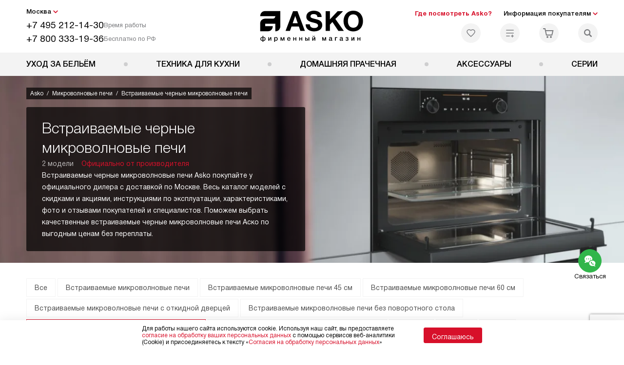

--- FILE ---
content_type: text/html; charset=UTF-8
request_url: https://asko-russia.ru/catalog/mikrovolnovye_pechi/ext/vstraivaemye-chernye/
body_size: 40309
content:
<!DOCTYPE HTML>
<!--[if IE 8]> <html class="no-js lt-ie9" lang="ru-RU"> <![endif]-->
<!--[if IE 9]> <html class="no-js ie9" lang="ru-RU"> <![endif]-->
<!--[if (gt IE 9)|!(IE)]><!--><html class="page" lang="ru-RU"><!--<![endif]-->
<head> <title>Встраиваемые черные микроволновые печи купить в Москве в магазине Asko Russia с бесплатной доставкой и подключением</title> <meta http-equiv="Content-Type" content="text/html; charset=UTF-8" />
<meta name="description" content="Встраиваемые черные микроволновые печи от Аско - купить по выгодной цене с официальной гарантией, доставкой и установкой по Москве в интернет магазине Asko Russia ru" />
<script data-skip-moving="true">(function(w, d, n) {var cl = "bx-core";var ht = d.documentElement;var htc = ht ? ht.className : undefined;if (htc === undefined || htc.indexOf(cl) !== -1){return;}var ua = n.userAgent;if (/(iPad;)|(iPhone;)/i.test(ua)){cl += " bx-ios";}else if (/Windows/i.test(ua)){cl += ' bx-win';}else if (/Macintosh/i.test(ua)){cl += " bx-mac";}else if (/Linux/i.test(ua) && !/Android/i.test(ua)){cl += " bx-linux";}else if (/Android/i.test(ua)){cl += " bx-android";}cl += (/(ipad|iphone|android|mobile|touch)/i.test(ua) ? " bx-touch" : " bx-no-touch");cl += w.devicePixelRatio && w.devicePixelRatio >= 2? " bx-retina": " bx-no-retina";if (/AppleWebKit/.test(ua)){cl += " bx-chrome";}else if (/Opera/.test(ua)){cl += " bx-opera";}else if (/Firefox/.test(ua)){cl += " bx-firefox";}ht.className = htc ? htc + " " + cl : cl;})(window, document, navigator);</script> <link href="/bitrix/js/ui/design-tokens/dist/ui.design-tokens.css?172977403826358" type="text/css" rel="stylesheet" /> <link href="/bitrix/cache/css/b6/asko_main/page_36bbbabdfca6dd65e623df553b2edd71/page_36bbbabdfca6dd65e623df553b2edd71_v1.css?175577513622347" type="text/css" rel="stylesheet" />
<link href="/bitrix/cache/css/b6/asko_main/template_42d150f502e580452718f9364012a9b1/template_42d150f502e580452718f9364012a9b1_v1.css?1768566113579715" type="text/css" data-template-style="true" rel="stylesheet" />
    <meta property="og:image" content="https://asko-russia.ru/tpl/images/mail/logo-preview.png" />
<meta property="og:image:width" content="300" />
<meta property="og:image:height" content="300" />
<meta property="og:url" content="https://asko-russia.ru/catalog/mikrovolnovye_pechi/ext/vstraivaemye-chernye/" />
<meta property="og:type" content="website" />
<meta property="og:title" content="Встраиваемые чёрные микроволновые печи Asko на официальном сайте. Бесплатная доставка и подключение в Москве. Купить встраиваемую чёрную микроволновую печь Аско в магазине Asko Russia." />  <meta http-equiv="X-UA-Compatible" content="IE=edge" /> <meta name="viewport" content="width=device-width, initial-scale=1.0"> <link rel="apple-touch-icon" sizes="180x180" href="/mockup/templates/default/dist/favicon/apple-touch-icon.png"> <link rel="icon" type="image/png" sizes="32x32" href="/mockup/templates/default/dist/favicon/favicon-32x32.png"> <link rel="icon" type="image/png" sizes="16x16" href="/mockup/templates/default/dist/favicon/favicon-16x16.png"> <link rel="manifest" href="/mockup/templates/default/dist/favicon/site.webmanifest"> <link rel="mask-icon" href="/mockup/templates/default/dist/favicon/safari-pinned-tab.svg" color="#ffffff"> <meta name="msapplication-TileColor" content="#ffffff"> <meta name="theme-color" content="#ffffff"> <link rel="preload" href="/mockup/templates/default/dist/fonts/helveticaNeueCyrl/HelveticaNeueCyr-Roman.woff2" as="font" type="font/woff2" crossorigin=""> <link rel="preload" href="/mockup/templates/default/dist/fonts/helveticaNeueCyrl/HelveticaNeueCyr-Bold.woff2" as="font" type="font/woff2" crossorigin=""> <link rel="preload" href="/mockup/templates/default/dist/fonts/helveticaNeueCyrl/HelveticaNeueCyr-Light.woff2" as="font" type="font/woff2" crossorigin=""> <link rel="preload" href="/mockup/templates/default/dist/fonts/helveticaNeueCyrl/HelveticaNeueCyr-Medium.woff2" as="font" type="font/woff2" crossorigin=""> <meta name="HandheldFriendly" content="True"> <meta name="format-detection" content="telephone=yes"> <meta name="MobileOptimized" content="320"> <script defer data-skip-moving="true">
document.addEventListener('DOMContentLoaded', () => { setTimeout(function(){ /* * Тут код отслеживания метрик, */ (function(m,e,t,r,i,k,a){m[i]=m[i]||function(){(m[i].a=m[i].a||[]).push(arguments)}; m[i].l=1*new Date();k=e.createElement(t),a=e.getElementsByTagName(t)[0],k.async=1,k.src=r,a.parentNode.insertBefore(k,a)}) (window, document, "script", "https://mc.yandex.ru/metrika/tag.js", "ym"); ym(17564362, "init", { clickmap:true, trackLinks:true, accurateTrackBounce:true, webvisor:true, trackHash:true, ecommerce:"dataLayer" }); }, 3000); // время указано в мс = 0,001 секунды, изменить по вкусу
});
</script> <noscript defer data-skip-moving="true"><div><img src="https://mc.yandex.ru/watch/17564362" style="position:absolute; left:-9999px;" alt="" /></div></noscript> <!--Top.Mail.Ru counter-->
<noscript><div><img src="https://top-fwz1.mail.ru/counter?id=3408812;js=na" style="position:absolute;left:-9999px;" alt="Top.Mail.Ru" /></div></noscript>
<!-- /Top.Mail.Ru counter --> </head>
<body>
<div id="panel"></div>
<header class="header js-header"> <div class="header__top bg"> <div class="container"> <div class="header__left header__left--grid"> <i class="js-mover-anchor" data-affiliation=".js-city-choose" data-anchor-type="initial"></i> <div class="city-choose js-city-choose"> <div class="city-choose__menu submenu-wrap--right submenu-wrap--city submenu-wrap"> <span class="submenu-wrap__opener js-submenu-opener">Москва</span> <ul class="submenu-wrap__submenu"> <li><a class="submenu-wrap__link js-city_change" href="#" data-code="MSK" data-href="https://asko-russia.ru/catalog/mikrovolnovye_pechi/ext/vstraivaemye-chernye/?K_REGION=MSK">Москва</a></li> <li><a class="submenu-wrap__link js-city_change" href="#" data-code="SPB" data-href="https://spb.asko-russia.ru/catalog/mikrovolnovye_pechi/ext/vstraivaemye-chernye/?K_REGION=SPB">Санкт-Петербург</a></li> </ul> </div> </div> <div class="header__mobile-left"> <div class="header__hamburger hamburger hamburger--spring js-header-hamburger"> <div class="hamburger-box"> <div class="hamburger-inner"></div> </div> </div> <a href="tel:+74952121430" class="header__tel"></a> </div> <div class="contact-info"> <ul class="contact-info__list"> <li class="contact-info__list-item"> <a href="tel:+74952121430" class="contact-info__phone">+7 495 212-14-30</a> <div class="contact-info__worktime-wrap"> <span class="contact-info__title contact-info__title--worktime">Время работы</span> <div class="contact-info__worktime"><b>Пн-Пт:</b> с 8:00 до 22:00<br> <b>Сб-Вс:</b> с 9:00 до 22:00</div> </div> </li> <li class="contact-info__list-item"> <a href="tel:+78003331936" class="contact-info__phone">+7 800 333-19-36</a> <span class="contact-info__title">Бесплатно по РФ</span> </li> </ul> </div> </div> <a href="/" title="Asko" class="logo"> <img data-src="/mockup/templates/default/dist//images/logo.svg" alt="Техника Аско" class="logo__image lazyload" /> </a> <div class="header__right"> <div class="header-menu-top"> <ul class="header-menu-top__list"> <li class="header-menu-top__item"> <a href="/showrooms/" title="Где посмотреть Asko?" class="header-menu-top__link header-menu-top__link--highlight">Где посмотреть Asko?</a> </li> <li class="header-menu-top__item submenu-wrap"> <span class="submenu-wrap__opener js-submenu-opener">Информация покупателям</span> <ul class="submenu-wrap__submenu"> <li> <a href="/specpredlozhenie-pmm/" title="Лучшее от Asko" class="submenu-wrap__link ">Лучшее от Asko</a> </li> <li> <a href="/catalog/type-akcii/" title="Акции и скидки" class="submenu-wrap__link ">Акции и скидки</a> </li> <li> <a href="/delivery-and-payment/" title="Доставка и оплата" class="submenu-wrap__link ">Доставка и оплата</a> </li> <li> <a href="/services/" title="Подключение" class="submenu-wrap__link ">Подключение</a> </li> <li> <a href="/credit/" title="Кредит" class="submenu-wrap__link ">Кредит</a> </li> <li> <a href="/guarantee/" title="Гарантия" class="submenu-wrap__link ">Гарантия</a> </li> <li> <a href="/kbt/" title="Ремонт" class="submenu-wrap__link ">Ремонт</a> </li> <li> <a href="/technical-documentation/" title="Инструкции" class="submenu-wrap__link ">Инструкции</a> </li> <li> <a href="/contacts/" title="Контакты" class="submenu-wrap__link ">Контакты</a> </li> </ul> </li> </ul> </div> <div class="header-user-icons"> <a href="/favorites/" title="Перейти в отложенные" class="header-user-icons__icon header-user-icons__icon--favorite "> <svg width="24px" height="24px"> <use xlink:href="/mockup/templates/default/dist/images/svg-icons/sprites/user-icons.svg#heart-icon"></use> </svg> <span class="header-user-icons__number js-GoodsInFavorites">0</span> </a> <a href="/compare/" title="Перейти в сравнение" class="header-user-icons__icon header-user-icons__icon--compare "> <svg width="24px" height="24px"> <use xlink:href="/mockup/templates/default/dist/images/svg-icons/sprites/user-icons.svg#compare-icon"></use> </svg> <span class="header-user-icons__number js-GoodsInCompare">0</span> </a> <a href="/cart/" title="Перейти в корзину" class="header-user-icons__icon header-user-icons__icon--basket "> <svg width="24px" height="24px" class="header-user-icons__pc-only"> <use xlink:href="/mockup/templates/default/dist/images/svg-icons/sprites/user-icons.svg#cart-icon"></use> </svg> <svg width="24px" height="24px" class="header-user-icons__mobile-only"> <use xlink:href="/mockup/templates/default/dist/images/svg-icons/sprites/user-icons.svg#cart-icon-thin"></use> </svg> <span class="header-user-icons__number js-GoodsInBasket">0</span> </a> <span class="header-user-icons__icon header-user-icons__icon--search js-open-search"> <svg width="24px" height="24px" class="header-user-icons__pc-only"> <use xlink:href="/mockup/templates/default/dist/images/svg-icons/sprites/search.svg#search-icon"></use> </svg> <svg width="24px" height="24px" class="header-user-icons__mobile-only"> <use xlink:href="/mockup/templates/default/dist/images/svg-icons/sprites/search.svg#search-icon-thin"></use> </svg> </span> </div> </div> </div> <section class="header-search js-header-search"> <div class="header-search__inner js-header-search-inner"> <div class="header-search__container"> <button class="header-search__close js-close-search" aria-label="Закрыть"> <svg xmlns="http://www.w3.org/2000/svg" width="24px" height="24px"> <use xlink:href="/mockup/templates/default/dist/images/svg-icons/sprites/cross.svg#cross-icon"></use> </svg> </button> <div class="header-search__inner-container"> <form action="/search/" class="header-search__form js-headerSearchForm"> <input type="text" name="q" class="header-search__input js-header-search__input js-headerSearchInput" value="" placeholder="Поиск" required autocomplete="off" /> <button class="header-search__submit" type="submit"> <svg xmlns="http://www.w3.org/2000/svg" width="20px" height="20px"> <use xlink:href="/mockup/templates/default/dist/images/svg-icons/sprites/search.svg#search-icon"></use> </svg> </button> </form> <div class="search-results js-searchPopupResult"></div> </div> </div> </div>
</section> </div> <nav class="header__menu-bottom bg--sub js-header-hamburger-target"> <div class="container"> <ul class="dropdown-menu js-dropdown"> <li class="dropdown-menu__item js-dropdown-container"> <div class="dropdown-menu__back-block"> <span class="dropdown-menu__back-btn js-dropdown-trigger"></span> <span class="dropdown-menu__title dropdown-menu__active-item-title js-dropdown-active-item-title"> <span class="js-dropdown-active-item-title-text">Уход за бельём</span> </span> </div> <span class="dropdown-menu__title dropdown-menu__title-btn js-dropdown-trigger">Уход за бельём</span> <div class="dropdown-menu__block js-switchable"> <div class="container"> <div class="dropdown-menu__block-inner"> <ul class="dropdown-menu__categories js-switchable-list js-switchable-list"> <li class="dropdown-menu__categories-item"> <a href="/catalog/stiralnye_mashiny/" class="dropdown-menu__category js-switchable-link js-move-icon-initial-point active" data-src-bg="/upload/resize_cache/iblock/d30/28qqgrtbcmbhr6vr72f2qufto8dpo7oa/400_800_1/Stiralnye-mashiny.jpg" data-src-bg-webp="/upload/resize_cache/iblock/d30/28qqgrtbcmbhr6vr72f2qufto8dpo7oa/400_800_1/Stiralnye-mashiny.webp"> <i class="dropdown-menu__category-icon js-move-icon"> <picture> <source type="image/webp" data-srcset="/upload/resize_cache/uf/792/6cg11iyrma2brero0ob2lqx0cudya3x6/32_32_1/stir2x.webp, /upload/uf/792/6cg11iyrma2brero0ob2lqx0cudya3x6/stir2x.webp 2x" /> <source type="image/png" data-srcset="/upload/resize_cache/uf/792/6cg11iyrma2brero0ob2lqx0cudya3x6/32_32_1/stir2x.png, /upload/uf/792/6cg11iyrma2brero0ob2lqx0cudya3x6/stir2x.png 2x" /> <img data-sizes="auto" data-src="/upload/resize_cache/uf/792/6cg11iyrma2brero0ob2lqx0cudya3x6/32_32_1/stir2x.png" alt="Стиральные машины" class="lazyload" /> </picture> </i> <span>Стиральные машины</span> </a> </li> <li class="dropdown-menu__categories-item"> <a href="/catalog/sushilnye_mashiny/" class="dropdown-menu__category js-switchable-link js-move-icon-initial-point " data-src-bg="/upload/resize_cache/iblock/a47/kkkan2w6e95en06bq2kb234q5qywot0e/400_800_1/Sushilnye-mashiny.jpg" data-src-bg-webp="/upload/resize_cache/iblock/a47/kkkan2w6e95en06bq2kb234q5qywot0e/400_800_1/Sushilnye-mashiny.webp"> <i class="dropdown-menu__category-icon js-move-icon"> <picture> <source type="image/webp" data-srcset="/upload/resize_cache/uf/546/8e333sro6a4qcfm0qydz6vir3bjehaex/32_32_1/sush2x.webp, /upload/uf/546/8e333sro6a4qcfm0qydz6vir3bjehaex/sush2x.webp 2x" /> <source type="image/png" data-srcset="/upload/resize_cache/uf/546/8e333sro6a4qcfm0qydz6vir3bjehaex/32_32_1/sush2x.png, /upload/uf/546/8e333sro6a4qcfm0qydz6vir3bjehaex/sush2x.png 2x" /> <img data-sizes="auto" data-src="/upload/resize_cache/uf/546/8e333sro6a4qcfm0qydz6vir3bjehaex/32_32_1/sush2x.png" alt="Сушильные машины" class="lazyload" /> </picture> </i> <span>Сушильные машины</span> </a> </li> <li class="dropdown-menu__categories-item"> <a href="/catalog/sushilnye_shkafy/" class="dropdown-menu__category js-switchable-link js-move-icon-initial-point " data-src-bg="/upload/resize_cache/iblock/c1d/gmccdfjkipnoxsers8wu3y9rttimwvqe/400_800_1/Sushilnye-shkafy.jpg" data-src-bg-webp="/upload/resize_cache/iblock/c1d/gmccdfjkipnoxsers8wu3y9rttimwvqe/400_800_1/Sushilnye-shkafy.webp"> <i class="dropdown-menu__category-icon js-move-icon"> <picture> <source type="image/webp" data-srcset="/upload/resize_cache/uf/f34/xmd5bwzkh7hmjqkd2au551y9a8axq8lx/32_32_1/glad2x.webp, /upload/uf/f34/xmd5bwzkh7hmjqkd2au551y9a8axq8lx/glad2x.webp 2x" /> <source type="image/png" data-srcset="/upload/resize_cache/uf/f34/xmd5bwzkh7hmjqkd2au551y9a8axq8lx/32_32_1/glad2x.png, /upload/uf/f34/xmd5bwzkh7hmjqkd2au551y9a8axq8lx/glad2x.png 2x" /> <img data-sizes="auto" data-src="/upload/resize_cache/uf/f34/xmd5bwzkh7hmjqkd2au551y9a8axq8lx/32_32_1/glad2x.png" alt="Сушильные шкафы" class="lazyload" /> </picture> </i> <span>Сушильные шкафы</span> </a> </li> </ul> <div class="dropdown-menu__subcategories"> <div class="dropdown-menu__subcategory js-move-icon-end-point js-switchable-subcategory active"> <div class="dropdown-menu__subcategory-title"> <a href="/catalog/stiralnye_mashiny/">Стиральные машины Asko<span>(96)</span></a> </div> <ul class="dropdown-menu__subcategory-list"> <li class="dropdown-menu__subcategory-list-item" data-id="52497"> <a class="dropdown-menu__subcategory-link js-switchable-sub-link" href="/catalog/stiralnye_mashiny/ext/dlyadoma/" data-src-bg="/upload/iblock/c1e/fe27mwc5u8s5h7tshc2udz8pyc3lkzp5/Stiralnye-mashiny-dlya-doma.jpg" >Стиральные машины для дома</a> </li> <li class="dropdown-menu__subcategory-list-item" data-id="37315"> <a class="dropdown-menu__subcategory-link js-switchable-sub-link" href="/catalog/stiralnye_mashiny/ext/professional/" data-src-bg="/upload/iblock/604/c3yp9p6c58xi26gmxafp8vhxzhii64hv/Professionalnye-stiralnye-mashiny.jpg" >Профессиональные стиральные машины</a> </li> <li class="dropdown-menu__subcategory-list-item" data-id="52499"> <a class="dropdown-menu__subcategory-link js-switchable-sub-link" href="/catalog/stiralnye_mashiny/s-functiei-para/" data-src-bg="/upload/iblock/c5c/z1s359c9e16udwti9d64ess0axp41tzd/Stiralnye-mashiny-s-funktsiey-para.jpg" >Стиральные машины с функцией пара</a> </li> <li class="dropdown-menu__subcategory-list-item" data-id="51883"> <a class="dropdown-menu__subcategory-link js-switchable-sub-link" href="/catalog/stiralnye_mashiny/s-funktsiyey-udaleniya-pyaten/" data-src-bg="/upload/iblock/55d/fu915e81a24mpb97g5qh8545q8uar0uq/Stiralnye-mashiny-s-funktsiey-udaleniya-pyaten.jpg" >Стиральные машины с функцией удаления пятен</a> </li> </ul> </div> <div class="dropdown-menu__subcategory js-move-icon-end-point js-switchable-subcategory "> <div class="dropdown-menu__subcategory-title"> <a href="/catalog/sushilnye_mashiny/">Сушильные машины Asko<span>(57)</span></a> </div> <ul class="dropdown-menu__subcategory-list"> <li class="dropdown-menu__subcategory-list-item" data-id="52507"> <a class="dropdown-menu__subcategory-link js-switchable-sub-link" href="/catalog/sushilnye_mashiny/s-teplovim-nasosom/" data-src-bg="/upload/iblock/d04/iz9cwup7et1is97npwnabq9h45902t2o/Sushilnye-mashiny-s-teplovym-nasosom.jpg" >Сушильные машины с тепловым насосом</a> </li> <li class="dropdown-menu__subcategory-list-item" data-id="52509"> <a class="dropdown-menu__subcategory-link js-switchable-sub-link" href="/catalog/sushilnye_mashiny/s-kondensacionnoi-sushkoi/" data-src-bg="/upload/iblock/f28/xw2o36n7tk7h929n1beqyw05tw5aw7w8/Sushilnye-mashiny-s-kondensatsionnoy-sushkoy.jpg" >Сушильные машины с конденсационной сушкой</a> </li> <li class="dropdown-menu__subcategory-list-item" data-id="52512"> <a class="dropdown-menu__subcategory-link js-switchable-sub-link" href="/catalog/sushilnye_mashiny/s-functiei-glazhki-belia/" data-src-bg="/upload/iblock/7b5/921y1j1p0kn8t9xlwypm9mgqr03cayb7/Sushilnye-mashiny-s-funktsiey-glazhki-belya.jpg" >Сушильные машины с функцией глажки белья</a> </li> </ul> </div> <div class="dropdown-menu__subcategory js-move-icon-end-point js-switchable-subcategory "> <div class="dropdown-menu__subcategory-title"> <a href="/catalog/sushilnye_shkafy/">Сушильные шкафы Asko<span>(8)</span></a> </div> <ul class="dropdown-menu__subcategory-list"> <li class="dropdown-menu__subcategory-list-item" data-id="52518"> <a class="dropdown-menu__subcategory-link js-switchable-sub-link" href="/catalog/sushilnye_shkafy/dlya-kvartiri/" data-src-bg="/upload/iblock/a52/pln9mjpcjswpkcepz2y4ay5p801pusx8/Sushilnye-shkafy-dlya-kvartiry.jpg" >Сушильные шкафы для квартиры</a> </li> <li class="dropdown-menu__subcategory-list-item" data-id="52522"> <a class="dropdown-menu__subcategory-link js-switchable-sub-link" href="/catalog/sushilnye_shkafy/dlya-obuvi/" data-src-bg="/upload/iblock/0ea/6t3u7k6ruslk52gbkarntr945btn5w70/Sushilnye-shkafy-dlya-obuvi.jpg" >Сушильные шкафы для обуви</a> </li> </ul> </div> <button class="dropdown-menu__close-block js-dropdown-trigger" aria-label="Закрыть меню"> <svg xmlns="http://www.w3.org/2000/svg" width="24px" height="24px"> <use xlink:href="/mockup/templates/default/dist/images/svg-icons/sprites/cross.svg#cross-icon"></use> </svg> </button> </div> </div> <div class="dropdown-menu__pic js-switchable-photo"> <picture> <source type="image/webp" data-srcset="/upload/resize_cache/iblock/d30/28qqgrtbcmbhr6vr72f2qufto8dpo7oa/400_800_1/Stiralnye-mashiny.webp" /> <img data-src="/upload/resize_cache/iblock/d30/28qqgrtbcmbhr6vr72f2qufto8dpo7oa/400_800_1/Stiralnye-mashiny.jpg" class="lazyload" alt="Стиральные машины" /> </picture> </div> </div> </div> </li> <li class="dropdown-menu__item js-dropdown-container"> <div class="dropdown-menu__back-block"> <span class="dropdown-menu__back-btn js-dropdown-trigger"></span> <span class="dropdown-menu__title dropdown-menu__active-item-title js-dropdown-active-item-title"> <span class="js-dropdown-active-item-title-text">Техника для кухни</span> </span> </div> <span class="dropdown-menu__title dropdown-menu__title-btn js-dropdown-trigger">Техника для кухни</span> <div class="dropdown-menu__block js-switchable"> <div class="container"> <div class="dropdown-menu__block-inner"> <ul class="dropdown-menu__categories js-switchable-list js-switchable-list"> <li class="dropdown-menu__categories-item"> <a href="/catalog/posudomoechnye_mashiny/" class="dropdown-menu__category js-switchable-link js-move-icon-initial-point active" data-src-bg="/upload/resize_cache/iblock/f52/gymuwmlhohjwsxyhfwtlvpdid2z5psrh/400_800_1/Otdelnostoyashchie-posudomoechnye-mashiny-_5_.jpg" data-src-bg-webp="/upload/resize_cache/iblock/f52/gymuwmlhohjwsxyhfwtlvpdid2z5psrh/400_800_1/Otdelnostoyashchie-posudomoechnye-mashiny-_5_.webp"> <i class="dropdown-menu__category-icon js-move-icon"> <picture> <source type="image/webp" data-srcset="/upload/resize_cache/uf/69f/lc69s675gz7sq67q8coedpzoy1650amc/32_32_1/pmm2x.webp, /upload/uf/69f/lc69s675gz7sq67q8coedpzoy1650amc/pmm2x.webp 2x" /> <source type="image/png" data-srcset="/upload/resize_cache/uf/69f/lc69s675gz7sq67q8coedpzoy1650amc/32_32_1/pmm2x.png, /upload/uf/69f/lc69s675gz7sq67q8coedpzoy1650amc/pmm2x.png 2x" /> <img data-sizes="auto" data-src="/upload/resize_cache/uf/69f/lc69s675gz7sq67q8coedpzoy1650amc/32_32_1/pmm2x.png" alt="Посудомоечные машины" class="lazyload" /> </picture> </i> <span>Посудомоечные машины</span> </a> </li> <li class="dropdown-menu__categories-item"> <a href="/catalog/dukhovye-shkafy/" class="dropdown-menu__category js-switchable-link js-move-icon-initial-point " data-src-bg="/upload/resize_cache/iblock/1cd/0yh8m2rtvy9ph49093zqu2y1sw1dk2ad/400_800_1/Dukhovye-shkafy-piroliticheskie.jpg" data-src-bg-webp="/upload/resize_cache/iblock/1cd/0yh8m2rtvy9ph49093zqu2y1sw1dk2ad/400_800_1/Dukhovye-shkafy-piroliticheskie.webp"> <i class="dropdown-menu__category-icon js-move-icon"> <picture> <source type="image/webp" data-srcset="/upload/resize_cache/uf/46a/nuv96vigbx0aj83zqpz7kt650u1j6tlq/32_32_1/duh2x.webp, /upload/uf/46a/nuv96vigbx0aj83zqpz7kt650u1j6tlq/duh2x.webp 2x" /> <source type="image/png" data-srcset="/upload/resize_cache/uf/46a/nuv96vigbx0aj83zqpz7kt650u1j6tlq/32_32_1/duh2x.png, /upload/uf/46a/nuv96vigbx0aj83zqpz7kt650u1j6tlq/duh2x.png 2x" /> <img data-sizes="auto" data-src="/upload/resize_cache/uf/46a/nuv96vigbx0aj83zqpz7kt650u1j6tlq/32_32_1/duh2x.png" alt="Духовые шкафы" class="lazyload" /> </picture> </i> <span>Духовые шкафы</span> </a> </li> <li class="dropdown-menu__categories-item"> <a href="/catalog/kompaktnye-dukhovye-shkafy/" class="dropdown-menu__category js-switchable-link js-move-icon-initial-point " data-src-bg="/upload/resize_cache/iblock/7e8/hlcnhpau0q2gmm3wgqbjzjaqnuapprb8/400_800_1/Kompaktnye-dukhovye-shkafy-5_v_1.jpg" data-src-bg-webp="/upload/resize_cache/iblock/7e8/hlcnhpau0q2gmm3wgqbjzjaqnuapprb8/400_800_1/Kompaktnye-dukhovye-shkafy-5_v_1.webp"> <i class="dropdown-menu__category-icon js-move-icon"> <picture> <source type="image/webp" data-srcset="/upload/resize_cache/uf/d08/cpf95kww0q5et82rsfoyfmv3g0hs61ox/32_32_1/kombi2x.webp, /upload/uf/d08/cpf95kww0q5et82rsfoyfmv3g0hs61ox/kombi2x.webp 2x" /> <source type="image/png" data-srcset="/upload/resize_cache/uf/d08/cpf95kww0q5et82rsfoyfmv3g0hs61ox/32_32_1/kombi2x.png, /upload/uf/d08/cpf95kww0q5et82rsfoyfmv3g0hs61ox/kombi2x.png 2x" /> <img data-sizes="auto" data-src="/upload/resize_cache/uf/d08/cpf95kww0q5et82rsfoyfmv3g0hs61ox/32_32_1/kombi2x.png" alt="Компактные духовые шкафы" class="lazyload" /> </picture> </i> <span>Компактные духовые шкафы</span> </a> </li> <li class="dropdown-menu__categories-item"> <a href="/catalog/varochnye-paneli/" class="dropdown-menu__category js-switchable-link js-move-icon-initial-point " data-src-bg="/upload/resize_cache/iblock/327/a2fy0743jht7m4f72z50h88p6lz6ps2l/400_800_1/Asko_600x600.jpg" data-src-bg-webp="/upload/resize_cache/iblock/327/a2fy0743jht7m4f72z50h88p6lz6ps2l/400_800_1/Asko_600x600.webp"> <i class="dropdown-menu__category-icon js-move-icon"> <picture> <source type="image/webp" data-srcset="/upload/resize_cache/uf/647/ydl2rjyrp9o8mfhpc8acml8dg60rbot9/32_32_1/varka_2x-_7_.webp, /upload/resize_cache/uf/647/ydl2rjyrp9o8mfhpc8acml8dg60rbot9/64_64_1/varka_2x-_7_.webp 2x" /> <source type="image/png" data-srcset="/upload/resize_cache/uf/647/ydl2rjyrp9o8mfhpc8acml8dg60rbot9/32_32_1/varka_2x-_7_.png, /upload/resize_cache/uf/647/ydl2rjyrp9o8mfhpc8acml8dg60rbot9/64_64_1/varka_2x-_7_.png 2x" /> <img data-sizes="auto" data-src="/upload/resize_cache/uf/647/ydl2rjyrp9o8mfhpc8acml8dg60rbot9/32_32_1/varka_2x-_7_.png" alt="Варочные панели " class="lazyload" /> </picture> </i> <span>Варочные панели </span> </a> </li> <li class="dropdown-menu__categories-item"> <a href="/catalog/vytyazhki/" class="dropdown-menu__category js-switchable-link js-move-icon-initial-point " data-src-bg="/upload/resize_cache/iblock/7ad/9tdxt0nxzr1dmjihzsbpihh4137ep7g3/400_800_1/Vytyazhki-vstraivaemye.jpg" data-src-bg-webp="/upload/resize_cache/iblock/7ad/9tdxt0nxzr1dmjihzsbpihh4137ep7g3/400_800_1/Vytyazhki-vstraivaemye.webp"> <i class="dropdown-menu__category-icon js-move-icon"> <picture> <source type="image/webp" data-srcset="/upload/resize_cache/uf/6c5/6x4dszszxa0prppbn0b7pujq8i2yv0ge/32_32_1/vit2x.webp, /upload/uf/6c5/6x4dszszxa0prppbn0b7pujq8i2yv0ge/vit2x.webp 2x" /> <source type="image/png" data-srcset="/upload/resize_cache/uf/6c5/6x4dszszxa0prppbn0b7pujq8i2yv0ge/32_32_1/vit2x.png, /upload/uf/6c5/6x4dszszxa0prppbn0b7pujq8i2yv0ge/vit2x.png 2x" /> <img data-sizes="auto" data-src="/upload/resize_cache/uf/6c5/6x4dszszxa0prppbn0b7pujq8i2yv0ge/32_32_1/vit2x.png" alt="Вытяжки" class="lazyload" /> </picture> </i> <span>Вытяжки</span> </a> </li> <li class="dropdown-menu__categories-item"> <a href="/catalog/kholodilniki/" class="dropdown-menu__category js-switchable-link js-move-icon-initial-point " data-src-bg="/upload/resize_cache/iblock/255/5iqhj5jy7wytoqbdsjl8g5130fahj6t1/400_800_1/KHolodilniki.jpg" data-src-bg-webp="/upload/resize_cache/iblock/255/5iqhj5jy7wytoqbdsjl8g5130fahj6t1/400_800_1/KHolodilniki.webp"> <i class="dropdown-menu__category-icon js-move-icon"> <picture> <source type="image/webp" data-srcset="/upload/resize_cache/uf/53f/s0vl2h3ejcfm0n6baod2vefp2ndgq2lb/32_32_1/holod2x.webp, /upload/uf/53f/s0vl2h3ejcfm0n6baod2vefp2ndgq2lb/holod2x.webp 2x" /> <source type="image/png" data-srcset="/upload/resize_cache/uf/53f/s0vl2h3ejcfm0n6baod2vefp2ndgq2lb/32_32_1/holod2x.png, /upload/uf/53f/s0vl2h3ejcfm0n6baod2vefp2ndgq2lb/holod2x.png 2x" /> <img data-sizes="auto" data-src="/upload/resize_cache/uf/53f/s0vl2h3ejcfm0n6baod2vefp2ndgq2lb/32_32_1/holod2x.png" alt="Холодильники" class="lazyload" /> </picture> </i> <span>Холодильники</span> </a> </li> <li class="dropdown-menu__categories-item"> <a href="/catalog/complects-asko/komplekty-kbt/" class="dropdown-menu__category js-switchable-link js-move-icon-initial-point " data-src-bg="/upload/resize_cache/iblock/253/yflbev77qcmk6467mo7xn325xckiki5n/400_800_1/kbt-_1_.jpg" data-src-bg-webp="/upload/resize_cache/iblock/253/yflbev77qcmk6467mo7xn325xckiki5n/400_800_1/kbt-_1_.webp"> <i class="dropdown-menu__category-icon js-move-icon"> <picture> <source type="image/webp" data-srcset="/upload/resize_cache/iblock/c02/7xji26obpegzalu7an619nrgq4cj5v76/48_48_1/kbt-ikonka_2x.webp, 2x" /> <source type="image/png" data-srcset="/upload/resize_cache/iblock/c02/7xji26obpegzalu7an619nrgq4cj5v76/48_48_1/kbt-ikonka_2x.png, /upload/iblock/c02/7xji26obpegzalu7an619nrgq4cj5v76/kbt-ikonka_2x.png 2x" /> <img data-sizes="auto" data-src="/upload/resize_cache/iblock/c02/7xji26obpegzalu7an619nrgq4cj5v76/48_48_1/kbt-ikonka_2x.png" alt="Комплекты КБТ" class="lazyload" /> </picture> </i> <span>Комплекты КБТ</span> </a> </li> <li class="dropdown-menu__categories-item"> <span class="dropdown-menu__category js-switchable-link js-move-icon-initial-point " data-src-bg="/upload/resize_cache/iblock/a00/frowarmjft9jkqxceieynfceoiwv74vn/400_800_1/Kofemashiny.jpg" data-src-bg-webp="/upload/resize_cache/iblock/a00/frowarmjft9jkqxceieynfceoiwv74vn/400_800_1/Kofemashiny.webp"> <i class="dropdown-menu__category-icon js-move-icon"> <picture> <source type="image/webp" data-srcset="/upload/resize_cache/uf/858/3euv5e2rdizjvuk3i7rq9o4k9j593muv/32_32_1/par2x.webp, /upload/uf/858/3euv5e2rdizjvuk3i7rq9o4k9j593muv/par2x.webp 2x" /> <source type="image/png" data-srcset="/upload/resize_cache/uf/858/3euv5e2rdizjvuk3i7rq9o4k9j593muv/32_32_1/par2x.png, /upload/uf/858/3euv5e2rdizjvuk3i7rq9o4k9j593muv/par2x.png 2x" /> <img data-sizes="auto" data-src="/upload/resize_cache/uf/858/3euv5e2rdizjvuk3i7rq9o4k9j593muv/32_32_1/par2x.png" alt="Компактные приборы" class="lazyload" /> </picture> </i> <span>Компактные приборы</span> </span> </li> </ul> <div class="dropdown-menu__subcategories"> <div class="dropdown-menu__subcategory js-move-icon-end-point js-switchable-subcategory active"> <div class="dropdown-menu__subcategory-title"> <a href="/catalog/posudomoechnye_mashiny/">Посудомоечные машины Asko<span>(56)</span></a> </div> <ul class="dropdown-menu__subcategory-list"> <li class="dropdown-menu__subcategory-list-item" > <a class="dropdown-menu__subcategory-link js-switchable-sub-link" data-src-bg="/upload/resize_cache/iblock/f52/gymuwmlhohjwsxyhfwtlvpdid2z5psrh/400_800_1/Otdelnostoyashchie-posudomoechnye-mashiny-_5_.jpg" href="/catalog/posudomoechnye_mashiny/otdelnostoyashchie/">Отдельностоящие посудомоечные машины</a> </li> <li class="dropdown-menu__subcategory-list-item" > <a class="dropdown-menu__subcategory-link js-switchable-sub-link" data-src-bg="/upload/resize_cache/iblock/fdc/dqpgm3fjns441ptxzj5yx3nht58u06ec/400_800_1/Vstraivaemye-posudomoechnye-mashiny-_6_.jpg" href="/catalog/posudomoechnye_mashiny/vstraivaemye/">Встраиваемые посудомоечные машины</a> </li> <li class="dropdown-menu__subcategory-list-item" data-id="52523"> <a class="dropdown-menu__subcategory-link js-switchable-sub-link" href="/catalog/posudomoechnye_mashiny/s-nizkim-urovnem-shuma/" data-src-bg="/upload/iblock/1b0/2qsow1tdl4j03q3c5x066qkhmauyabvo/Posudomoechnye-mashiny-s-nizkim-urovnem-shuma.jpg" >Посудомоечные машины с низким уровнем шума</a> </li> <li class="dropdown-menu__subcategory-list-item" data-id="52524"> <a class="dropdown-menu__subcategory-link js-switchable-sub-link" href="/catalog/posudomoechnye_mashiny/bolshogo-razmera/" data-src-bg="/upload/iblock/775/z5kmhjdln9fsi8xd5n5kv1xsoj02xm0s/Posudomoechnye-mashiny-bolshogo-razmera.jpg" >Посудомоечные машины большого размера</a> </li> </ul> </div> <div class="dropdown-menu__subcategory js-move-icon-end-point js-switchable-subcategory "> <div class="dropdown-menu__subcategory-title"> <a href="/catalog/dukhovye-shkafy/">Духовые шкафы Asko<span>(59)</span></a> </div> <ul class="dropdown-menu__subcategory-list"> <li class="dropdown-menu__subcategory-list-item" > <a class="dropdown-menu__subcategory-link js-switchable-sub-link" data-src-bg="/upload/resize_cache/iblock/1cd/0yh8m2rtvy9ph49093zqu2y1sw1dk2ad/400_800_1/Dukhovye-shkafy-piroliticheskie.jpg" href="/catalog/dukhovye-shkafy/piroliticheskie/">Духовые шкафы пиролитические</a> </li> <li class="dropdown-menu__subcategory-list-item" > <a class="dropdown-menu__subcategory-link js-switchable-sub-link" data-src-bg="" href="/catalog/dukhovye-shkafy/s-parom/">Духовые шкафы с паром</a> </li> <li class="dropdown-menu__subcategory-list-item" > <a class="dropdown-menu__subcategory-link js-switchable-sub-link" data-src-bg="/upload/resize_cache/iblock/f41/9c9fxd3ch56ravyydqjq2i579lrafoq1/400_800_1/Dukhovye-shkafy-standartnye.jpg" href="/catalog/dukhovye-shkafy/standartnye/">Духовые шкафы стандартные</a> </li> </ul> </div> <div class="dropdown-menu__subcategory js-move-icon-end-point js-switchable-subcategory "> <div class="dropdown-menu__subcategory-title"> <a href="/catalog/kompaktnye-dukhovye-shkafy/">Компактные духовые шкафы Asko<span>(49)</span></a> </div> <ul class="dropdown-menu__subcategory-list"> <li class="dropdown-menu__subcategory-list-item" > <a class="dropdown-menu__subcategory-link js-switchable-sub-link" data-src-bg="/upload/resize_cache/iblock/422/bqnuhjf8opdc7s1ox9i6wmu1xnzpyett/400_800_1/Kompaktnye-dukhovye-shkafy-s-parom.jpg" href="/catalog/kompaktnye-dukhovye-shkafy/s-parom/">Компактные духовые шкафы с паром</a> </li> <li class="dropdown-menu__subcategory-list-item" > <a class="dropdown-menu__subcategory-link js-switchable-sub-link" data-src-bg="/upload/resize_cache/iblock/0d3/fqh4ouq5yis71pvhyfzdv4wiz5l3xfv0/400_800_1/Kompaktnye-dukhovye-shkafy-s-SVCH.jpg" href="/catalog/kompaktnye-dukhovye-shkafy/kombinirovannye-s-svch/">Компактные духовые шкафы комбинированные с СВЧ</a> </li> <li class="dropdown-menu__subcategory-list-item" > <a class="dropdown-menu__subcategory-link js-switchable-sub-link" data-src-bg="/upload/resize_cache/iblock/7e8/hlcnhpau0q2gmm3wgqbjzjaqnuapprb8/400_800_1/Kompaktnye-dukhovye-shkafy-5_v_1.jpg" href="/catalog/kompaktnye-dukhovye-shkafy/5-v-1/">Компактные духовые шкафы 5 в 1</a> </li> </ul> </div> <div class="dropdown-menu__subcategory js-move-icon-end-point js-switchable-subcategory "> <div class="dropdown-menu__subcategory-title"> <a href="/catalog/varochnye-paneli/">Варочные панели Asko<span>(68)</span></a> </div> <ul class="dropdown-menu__subcategory-list"> <li class="dropdown-menu__subcategory-list-item" > <a class="dropdown-menu__subcategory-link js-switchable-sub-link" data-src-bg="/upload/resize_cache/iblock/0c5/1m0a2x8e6ltq13hlss7bogidk2pt5gbb/400_800_1/Varochnye-paneli-steklokeramicheskie.jpg" href="/catalog/varochnye-paneli/elektricheskiye/">Варочные панели электрические</a> </li> <li class="dropdown-menu__subcategory-list-item" > <a class="dropdown-menu__subcategory-link js-switchable-sub-link" data-src-bg="/upload/resize_cache/iblock/ae0/d9bakhwoengo8uinpp0rat5puy40v9b1/400_800_1/Varochnye-paneli-induktsionnye.jpg" href="/catalog/varochnye-paneli/induktsionnye/">Варочные панели индукционные</a> </li> <li class="dropdown-menu__subcategory-list-item" > <a class="dropdown-menu__subcategory-link js-switchable-sub-link" data-src-bg="/upload/resize_cache/iblock/e6b/oiqotifno4xh0momv428dks1uwgrcz95/400_800_1/Varochnye-paneli-gazovye-_2_.jpg" href="/catalog/varochnye-paneli/gazovye/">Варочные панели газовые</a> </li> <li class="dropdown-menu__subcategory-list-item" > <a class="dropdown-menu__subcategory-link js-switchable-sub-link" data-src-bg="/upload/resize_cache/iblock/f0e/izowl644z5yajgkxori6lb1tu6vt2ngu/400_800_1/Varochnye-paneli-Domino-_3_.jpg" href="/catalog/varochnye-paneli/domino/">Варочные панели Домино</a> </li> <li class="dropdown-menu__subcategory-list-item" > <a class="dropdown-menu__subcategory-link js-switchable-sub-link" data-src-bg="/upload/resize_cache/iblock/327/a2fy0743jht7m4f72z50h88p6lz6ps2l/400_800_1/Asko_600x600.jpg" href="/catalog/varochnye-paneli/varochnye-paneli-so-vstroennoy-vytyazhkoy/">Варочные панели со встроенной вытяжкой</a> </li> </ul> </div> <div class="dropdown-menu__subcategory js-move-icon-end-point js-switchable-subcategory "> <div class="dropdown-menu__subcategory-title"> <a href="/catalog/vytyazhki/">Вытяжки Asko<span>(34)</span></a> </div> <ul class="dropdown-menu__subcategory-list"> <li class="dropdown-menu__subcategory-list-item" > <a class="dropdown-menu__subcategory-link js-switchable-sub-link" data-src-bg="/upload/resize_cache/iblock/7ad/9tdxt0nxzr1dmjihzsbpihh4137ep7g3/400_800_1/Vytyazhki-vstraivaemye.jpg" href="/catalog/vytyazhki/vstraivaemye/">Вытяжки встраиваемые</a> </li> </ul> </div> <div class="dropdown-menu__subcategory js-move-icon-end-point js-switchable-subcategory "> <div class="dropdown-menu__subcategory-title"> <a href="/catalog/kholodilniki/">Холодильники Asko<span>(51)</span></a> </div> <ul class="dropdown-menu__subcategory-list"> <li class="dropdown-menu__subcategory-list-item" data-id="52526"> <a class="dropdown-menu__subcategory-link js-switchable-sub-link" href="/catalog/kholodilniki/s-morozilnoi-kameroi/" data-src-bg="/upload/iblock/aad/qwp2wrkttrg9yfqq51h8ofeivzrdl04u/KHolodilniki-s-morozilnoy-kameroy.jpg" >Холодильники с морозильной камерой</a> </li> <li class="dropdown-menu__subcategory-list-item" data-id="52527"> <a class="dropdown-menu__subcategory-link js-switchable-sub-link" href="/catalog/kholodilniki/bez-morozilnika/" data-src-bg="/upload/iblock/d0d/hsqzvegsf2sjlkki6ejbox84sae50twn/KHolodilniki-bez-morozilnika.jpg" >Холодильники без морозильника</a> </li> <li class="dropdown-menu__subcategory-list-item" data-id="37314"> <a class="dropdown-menu__subcategory-link js-switchable-sub-link" href="/catalog/kholodilniki/ext/morozilnye-kamery/" data-src-bg="/upload/iblock/216/okr5zdbu5g04y8plc1f2nswy3wo0z0rf/Morozilnye-kamery-_3_.jpg" >Морозильные камеры</a> </li> <li class="dropdown-menu__subcategory-list-item" data-id="74224"> <a class="dropdown-menu__subcategory-link js-switchable-sub-link" href="/catalog/kholodilniki/ext/vinnye-shkafy/" data-src-bg="/upload/iblock/bdd/w4ax313trj7610my5jlmoomykp05v85d/Asko_600_600_Vine_2.jpg" >Винные шкафы</a> </li> </ul> </div> <div class="dropdown-menu__subcategory js-move-icon-end-point js-switchable-subcategory "> <div class="dropdown-menu__subcategory-title"> <a href="/catalog/complects-asko/komplekty-kbt/">Комплекты КБТ Asko<span>(20)</span></a> </div> <ul class="dropdown-menu__subcategory-list"> </ul> </div> <div class="dropdown-menu__subcategory js-move-icon-end-point js-switchable-subcategory "> <div class="dropdown-menu__subcategory-title"> <div>Компактные приборы Asko&nbsp;<span>(42)</span></div> </div> <ul class="dropdown-menu__subcategory-list"> <li class="dropdown-menu__subcategory-list-item" > <a class="dropdown-menu__subcategory-link js-switchable-sub-link" data-src-bg="/upload/resize_cache/iblock/a00/frowarmjft9jkqxceieynfceoiwv74vn/400_800_1/Kofemashiny.jpg" href="/catalog/kofemashiny/">Кофемашины</a> </li> <li class="dropdown-menu__subcategory-list-item" > <a class="dropdown-menu__subcategory-link js-switchable-sub-link" data-src-bg="/upload/resize_cache/iblock/bb4/03gtfb9l7ongmpsx3fauo2ucu3lrtrfs/400_800_1/Mikrovolnovye-pechi.jpg" href="/catalog/mikrovolnovye_pechi/">Микроволновые печи</a> </li> <li class="dropdown-menu__subcategory-list-item" > <a class="dropdown-menu__subcategory-link js-switchable-sub-link" data-src-bg="/upload/resize_cache/iblock/dc2/okzj6q1hrqzbpqn8krpxprw0h14222fc/400_800_1/Podogrevateli.jpg" href="/catalog/podogrevateli_posudy/">Подогреватели посуды</a> </li> <li class="dropdown-menu__subcategory-list-item" > <a class="dropdown-menu__subcategory-link js-switchable-sub-link" data-src-bg="/upload/resize_cache/iblock/2dc/xuxh032e3gcnbx18qeuwpmdigbuezuao/400_800_1/Vakuumatory.jpg" href="/catalog/vakuumatory/">Вакууматоры</a> </li> </ul> </div> <button class="dropdown-menu__close-block js-dropdown-trigger" aria-label="Закрыть меню"> <svg xmlns="http://www.w3.org/2000/svg" width="24px" height="24px"> <use xlink:href="/mockup/templates/default/dist/images/svg-icons/sprites/cross.svg#cross-icon"></use> </svg> </button> </div> </div> <div class="dropdown-menu__pic js-switchable-photo"> <picture> <source type="image/webp" data-srcset="/upload/resize_cache/iblock/f52/gymuwmlhohjwsxyhfwtlvpdid2z5psrh/400_800_1/Otdelnostoyashchie-posudomoechnye-mashiny-_5_.webp" /> <img data-src="/upload/resize_cache/iblock/f52/gymuwmlhohjwsxyhfwtlvpdid2z5psrh/400_800_1/Otdelnostoyashchie-posudomoechnye-mashiny-_5_.jpg" class="lazyload" alt="Посудомоечные машины" /> </picture> </div> </div> </div> </li> <li class="dropdown-menu__item "> <div class="dropdown-menu__back-block"> <span class="dropdown-menu__back-btn js-dropdown-trigger"></span> <span class="dropdown-menu__title dropdown-menu__active-item-title js-dropdown-active-item-title"> <span class="js-dropdown-active-item-title-text">Домашняя прачечная</span> </span> </div> <a href="/catalog/complects-asko/domashnyaya-prachechnaya/" class="dropdown-menu__title">Домашняя прачечная</a> </li> <li class="dropdown-menu__item "> <div class="dropdown-menu__back-block"> <span class="dropdown-menu__back-btn js-dropdown-trigger"></span> <span class="dropdown-menu__title dropdown-menu__active-item-title js-dropdown-active-item-title"> <span class="js-dropdown-active-item-title-text">Аксессуары</span> </span> </div> <a href="/catalog/aksessuary/" class="dropdown-menu__title">Аксессуары</a> </li> <li class="dropdown-menu__item js-dropdown-container"> <div class="dropdown-menu__back-block"> <span class="dropdown-menu__back-btn js-dropdown-trigger"></span> <span class="dropdown-menu__title dropdown-menu__active-item-title js-dropdown-active-item-title"> <span class="js-dropdown-active-item-title-text">Серии</span> </span> </div> <span class="dropdown-menu__title dropdown-menu__title-btn js-dropdown-trigger">Серии</span> <div class="dropdown-menu__block dropdown-menu__block--white js-switchable"> <div class="container"> <div class="dropdown-menu__block-inner dropdown-menu__block-inner--single "> <div class="dropdown-menu__subcategories"> <div class="dropdown-menu__subcategory dropdown-menu__subcategory--blocky undefined active"> <ul class="dropdown-menu__subcategory-list"> <li class="dropdown-menu__subcategory-list-item"> <a href="/catalog/collections/classic/" title="Classic" class="dropdown-menu__subcategory-link"> <i class="dropdown-menu__subcategory-link-icon"> <picture> <source type="image/webp" data-srcset="/upload/resize_cache/iblock/49c/8f549p5d04n1mxibwf0sxi4aa7tlythq/372_186_2/Asko-Classic.webp, /upload/resize_cache/iblock/49c/8f549p5d04n1mxibwf0sxi4aa7tlythq/744_372_2/Asko-Classic.webp 2x" /> <source type="image/jpg" data-srcset="/upload/resize_cache/iblock/49c/8f549p5d04n1mxibwf0sxi4aa7tlythq/372_186_2/Asko-Classic.jpg, /upload/resize_cache/iblock/49c/8f549p5d04n1mxibwf0sxi4aa7tlythq/744_372_2/Asko-Classic.jpg 2x" /> <img class="lazyload" data-src="/upload/resize_cache/iblock/49c/8f549p5d04n1mxibwf0sxi4aa7tlythq/372_186_2/Asko-Classic.jpg" alt="Classic" /> </picture> </i> <span>Classic</span> </a> </li> <li class="dropdown-menu__subcategory-list-item"> <a href="/catalog/collections/logic/" title="Logic" class="dropdown-menu__subcategory-link"> <i class="dropdown-menu__subcategory-link-icon"> <picture> <source type="image/webp" data-srcset="/upload/resize_cache/iblock/00b/lp8j6xqboug41ukn64w7kdzk1b429mne/372_186_2/Asko-serii-_Logic_.webp, /upload/resize_cache/iblock/00b/lp8j6xqboug41ukn64w7kdzk1b429mne/744_372_2/Asko-serii-_Logic_.webp 2x" /> <source type="image/jpg" data-srcset="/upload/resize_cache/iblock/00b/lp8j6xqboug41ukn64w7kdzk1b429mne/372_186_2/Asko-serii-_Logic_.jpg, /upload/resize_cache/iblock/00b/lp8j6xqboug41ukn64w7kdzk1b429mne/744_372_2/Asko-serii-_Logic_.jpg 2x" /> <img class="lazyload" data-src="/upload/resize_cache/iblock/00b/lp8j6xqboug41ukn64w7kdzk1b429mne/372_186_2/Asko-serii-_Logic_.jpg" alt="Logic" /> </picture> </i> <span>Logic</span> </a> </li> <li class="dropdown-menu__subcategory-list-item"> <a href="/catalog/collections/style/" title="Style" class="dropdown-menu__subcategory-link"> <i class="dropdown-menu__subcategory-link-icon"> <picture> <source type="image/webp" data-srcset="/upload/resize_cache/iblock/ac9/pqbl70rzoud7z6f3zn1xxvxqfj4uf9ex/372_186_2/Asko-serii-_Style_.webp, /upload/resize_cache/iblock/ac9/pqbl70rzoud7z6f3zn1xxvxqfj4uf9ex/744_372_2/Asko-serii-_Style_.webp 2x" /> <source type="image/jpg" data-srcset="/upload/resize_cache/iblock/ac9/pqbl70rzoud7z6f3zn1xxvxqfj4uf9ex/372_186_2/Asko-serii-_Style_.jpg, /upload/resize_cache/iblock/ac9/pqbl70rzoud7z6f3zn1xxvxqfj4uf9ex/744_372_2/Asko-serii-_Style_.jpg 2x" /> <img class="lazyload" data-src="/upload/resize_cache/iblock/ac9/pqbl70rzoud7z6f3zn1xxvxqfj4uf9ex/372_186_2/Asko-serii-_Style_.jpg" alt="Style" /> </picture> </i> <span>Style</span> </a> </li> <li class="dropdown-menu__subcategory-list-item"> <a href="/catalog/collections/professional/" title="Professional" class="dropdown-menu__subcategory-link"> <i class="dropdown-menu__subcategory-link-icon"> <picture> <source type="image/webp" data-srcset="/upload/resize_cache/iblock/f34/179d72e7iw4pk3wam1c0u0d0bh5h7rsr/372_186_2/Asko-Professional-_2_.webp, /upload/resize_cache/iblock/f34/179d72e7iw4pk3wam1c0u0d0bh5h7rsr/744_372_2/Asko-Professional-_2_.webp 2x" /> <source type="image/jpg" data-srcset="/upload/resize_cache/iblock/f34/179d72e7iw4pk3wam1c0u0d0bh5h7rsr/372_186_2/Asko-Professional-_2_.jpg, /upload/resize_cache/iblock/f34/179d72e7iw4pk3wam1c0u0d0bh5h7rsr/744_372_2/Asko-Professional-_2_.jpg 2x" /> <img class="lazyload" data-src="/upload/resize_cache/iblock/f34/179d72e7iw4pk3wam1c0u0d0bh5h7rsr/372_186_2/Asko-Professional-_2_.jpg" alt="Professional" /> </picture> </i> <span>Professional</span> </a> </li> <li class="dropdown-menu__subcategory-list-item"> <a href="/catalog/collections/elements/" title="Elements" class="dropdown-menu__subcategory-link"> <i class="dropdown-menu__subcategory-link-icon"> <picture> <source type="image/webp" data-srcset="/upload/resize_cache/iblock/f64/o78zgyknxauovo0ubi9gkwvnjysx8gse/372_186_2/Asko-serii-_Elements_.webp, /upload/resize_cache/iblock/f64/o78zgyknxauovo0ubi9gkwvnjysx8gse/744_372_2/Asko-serii-_Elements_.webp 2x" /> <source type="image/jpg" data-srcset="/upload/resize_cache/iblock/f64/o78zgyknxauovo0ubi9gkwvnjysx8gse/372_186_2/Asko-serii-_Elements_.jpg, /upload/resize_cache/iblock/f64/o78zgyknxauovo0ubi9gkwvnjysx8gse/744_372_2/Asko-serii-_Elements_.jpg 2x" /> <img class="lazyload" data-src="/upload/resize_cache/iblock/f64/o78zgyknxauovo0ubi9gkwvnjysx8gse/372_186_2/Asko-serii-_Elements_.jpg" alt="Elements" /> </picture> </i> <span>Elements</span> </a> </li> <li class="dropdown-menu__subcategory-list-item"> <a href="/catalog/collections/craft/" title="CRAFT" class="dropdown-menu__subcategory-link"> <i class="dropdown-menu__subcategory-link-icon"> <picture> <source type="image/webp" data-srcset="/upload/resize_cache/iblock/781/i7r492ksrg4gj88rkqn915mqfyz1zixs/372_186_2/Asko-serii-_CRAFT_.webp, /upload/resize_cache/iblock/781/i7r492ksrg4gj88rkqn915mqfyz1zixs/744_372_2/Asko-serii-_CRAFT_.webp 2x" /> <source type="image/jpg" data-srcset="/upload/resize_cache/iblock/781/i7r492ksrg4gj88rkqn915mqfyz1zixs/372_186_2/Asko-serii-_CRAFT_.jpg, /upload/resize_cache/iblock/781/i7r492ksrg4gj88rkqn915mqfyz1zixs/744_372_2/Asko-serii-_CRAFT_.jpg 2x" /> <img class="lazyload" data-src="/upload/resize_cache/iblock/781/i7r492ksrg4gj88rkqn915mqfyz1zixs/372_186_2/Asko-serii-_CRAFT_.jpg" alt="CRAFT" /> </picture> </i> <span>CRAFT</span> </a> </li> <li class="dropdown-menu__subcategory-list-item"> <a href="/catalog/collections/premium/" title="Premium" class="dropdown-menu__subcategory-link"> <i class="dropdown-menu__subcategory-link-icon"> <picture> <source type="image/webp" data-srcset="/upload/resize_cache/iblock/ea1/ms4hfls19n1moa3hjlgq8f8rf2qku9h1/372_186_2/Asko_banner_Varka_Premium_3.webp, /upload/resize_cache/iblock/ea1/ms4hfls19n1moa3hjlgq8f8rf2qku9h1/744_372_2/Asko_banner_Varka_Premium_3.webp 2x" /> <source type="image/jpg" data-srcset="/upload/resize_cache/iblock/ea1/ms4hfls19n1moa3hjlgq8f8rf2qku9h1/372_186_2/Asko_banner_Varka_Premium_3.jpg, /upload/resize_cache/iblock/ea1/ms4hfls19n1moa3hjlgq8f8rf2qku9h1/744_372_2/Asko_banner_Varka_Premium_3.jpg 2x" /> <img class="lazyload" data-src="/upload/resize_cache/iblock/ea1/ms4hfls19n1moa3hjlgq8f8rf2qku9h1/372_186_2/Asko_banner_Varka_Premium_3.jpg" alt="Premium" /> </picture> </i> <span>Premium</span> </a> </li> </ul> </div> </div> </div> </div> </div> </li> <li class="dropdown-menu__item dropdown-menu__item--show-rooms "> <div class="dropdown-menu__back-block"> <span class="dropdown-menu__back-btn js-dropdown-trigger"></span> <span class="dropdown-menu__title dropdown-menu__active-item-title js-dropdown-active-item-title"> <span class="js-dropdown-active-item-title-text">Где посмотреть Asko?</span> </span> </div> <a href="/showrooms/" class="dropdown-menu__title">Где посмотреть Asko?</a> </li> </ul> <div class="header-user-icons header-user-icons--mob"> <a href="/compare/" title="Перейти в сравнение" class="header-user-icons__icon header-user-icons__icon--compare "> <svg width="24px" height="24px"> <use xlink:href="/mockup/templates/default/dist/images/svg-icons/sprites/user-icons.svg#compare-icon"></use> </svg> <span class="header-user-icons__number js-GoodsInCompare">0</span> <span class="header-user-icons__text">Сравнение</span> </a> <a href="/favorites/" title="Перейти в отложенные" class="header-user-icons__icon header-user-icons__icon--favorite "> <svg width="24px" height="24px"> <use xlink:href="/mockup/templates/default/dist/images/svg-icons/sprites/user-icons.svg#heart-icon"></use> </svg> <span class="header-user-icons__number js-GoodsInFavorites">0</span> <span class="header-user-icons__text">Избранное</span> </a> </div> </div> <footer class="header-mobile-footer bg--sub js-header-mobile-footer"> <div class="container"> <i class="js-mover-anchor" data-affiliation=".js-city-choose" data-anchor-type="endpoint"></i> <div class="header-mobile-footer__call"> <p class="header-mobile-footer__call-block"> <a href="tel:+74952121430" class="header-mobile-footer__tel">+7 495 212-14-30</a> <span class="header-mobile-footer__call-info"><b>Пн-Пт:</b> с 8:00 до 22:00<br> <b>Сб-Вс:</b> с 9:00 до 22:00</span> </p> <p class="header-mobile-footer__call-block"> <a href="tel:+78003331936" class="header-mobile-footer__tel">+7 800 333-19-36</a> <span class="header-mobile-footer__call-info">Бесплатно по России</span> </p> <a href="" class="header-mobile-footer__call-button js-viewForm" data-action="callback"> <span>Заказать звонок</span> </a> </div> <nav class="footer-menu header-mobile-footer__menu js-footer-menu"> <div class="footer-menu__title js-footer-menu-title">Мир Asko</div> <div class="footer-menu__lists-wrap js-footer-menu-lists"> <ul class="footer-menu__list"> <li class="footer-menu__item"> <a href="/delivery-and-payment/" title="Доставка и оплата" class="footer-menu__link">Доставка и оплата</a> </li> <li class="footer-menu__item"> <a href="/services/" title="Подключение" class="footer-menu__link">Подключение</a> </li> <li class="footer-menu__item"> <a href="/guarantee/" title="Сервисные центры Asko" class="footer-menu__link">Сервисные центры Asko</a> </li> <li class="footer-menu__item"> <a href="/credit/" title="Кредит" class="footer-menu__link">Кредит</a> </li> <li class="footer-menu__item"> <a href="/kachestvo/" title="Возврат и обмен" class="footer-menu__link">Возврат и обмен</a> </li> <li class="footer-menu__item"> <a href="/kbt/" title="Ремонт Asko" class="footer-menu__link">Ремонт Asko</a> </li> <li class="footer-menu__item"> <a href="/contacts/" title="Контакты" class="footer-menu__link">Контакты</a> </li> </ul><ul class="footer-menu__list"> <li class="footer-menu__item"> <a href="/about/" title="О компании" class="footer-menu__link">О компании</a> </li> <li class="footer-menu__item"> <a href="/catalog/type-akcii/" title="Акции и скидки" class="footer-menu__link">Акции и скидки</a> </li> <li class="footer-menu__item"> <a href="/news/?type=all" title="Статьи" class="footer-menu__link">Статьи</a> </li> <li class="footer-menu__item"> <a href="/glossary/" title="Глоссарий" class="footer-menu__link">Глоссарий</a> </li> <li class="footer-menu__item"> <a href="/faq/" title="Вопросы и ответы" class="footer-menu__link">Вопросы и ответы</a> </li> <li class="footer-menu__item"> <a href="/ratings/reytingi-tekhniki-asko-2024-goda/" title="Рейтинги" class="footer-menu__link">Рейтинги</a> </li> <li class="footer-menu__item"> <a href="/video/" title="Видео" class="footer-menu__link">Видео</a> </li> </ul> </div>
</nav> </div> </footer> </nav> </header> <main class="main-content "> <div class="banner _vr-s"> <div class="banner__bg"> <picture> <source type="image/webp" srcset="/upload/iblock/e23/a9dtw93i4yefh4uiuzm0wac40meqalve/Mikrovolnovye-pechi-_31_.webp, /upload/iblock/e23/a9dtw93i4yefh4uiuzm0wac40meqalve/Mikrovolnovye-pechi-_31_.webp 2x" /> <source type="image/jpg" srcset="/upload/iblock/e23/a9dtw93i4yefh4uiuzm0wac40meqalve/Mikrovolnovye-pechi-_31_.jpg, /upload/iblock/e23/a9dtw93i4yefh4uiuzm0wac40meqalve/Mikrovolnovye-pechi-_31_.jpg 2x" /> <img src="/upload/iblock/e23/a9dtw93i4yefh4uiuzm0wac40meqalve/Mikrovolnovye-pechi-_31_.jpg" alt="alt" /> </picture> </div> <div class="container"> <div class="banner__breadcrumbs"> <ul class="breadcrumbs" itemscope itemtype="http://schema.org/BreadcrumbList"><li class="breadcrumbs__item" itemprop="itemListElement" itemscope itemtype="http://schema.org/ListItem"><a href="/" title="Asko" itemprop="item" class="breadcrumbs__link"><span itemprop="name">Asko</span></a><meta itemprop="position" content="1" /></li><li class="breadcrumbs__item" itemprop="itemListElement" itemscope itemtype="http://schema.org/ListItem"><a href="/catalog/mikrovolnovye_pechi/" title="Микроволновые печи" itemprop="item" class="breadcrumbs__link"><span itemprop="name">Микроволновые печи</span></a><meta itemprop="position" content="2" /></li><li class="breadcrumbs__item" itemprop="itemListElement" itemscope itemtype="http://schema.org/ListItem"><a href="/catalog/mikrovolnovye_pechi/" title="Встраиваемые черные микроволновые печи" itemprop="item" class="breadcrumbs__link"><span itemprop="name">Встраиваемые черные микроволновые печи</span></a><meta itemprop="position" content="3" /></li></ul> </div> <div class="banner__content"> <h1 class="banner__title"> Встраиваемые черные микроволновые печи </h1> <div class="banner__sub-title js-catalog_count-blk"><span class="banner__accent-note">Официально от производителя</span></div> <div class="banner__text-container"> <div class="banner__text" data-text-compressor data-compressor-limiter="1" data-compressor-button-theme="banner"> Встраиваемые черные микроволновые печи Asko покупайте у официального дилера с доставкой по Москве. Весь каталог моделей с скидками и акциями, инструкциями по эксплуатации, характеристиками, фото и отзывами покупателей и специалистов. Поможем выбрать качественные встраиваемые черные микроволновые печи Аско по выгодным ценам без переплаты. </div> </div> </div> </div> </div> <i class="mover-anchor" id="js-catalog-tags-anchor-initial"></i> <section class="catalog-tags js-catalog-tags _vr-xs-s"> <div class="container"> <div class="visually-hidden">Поиск по тегам</div> <div class="tags "> <div class="tags__wrap js-tags_block"> <div class="tags__item " > <a href="/catalog/mikrovolnovye_pechi/" title="Все" class="tags__link">Все</a> </div> <div class="tags__item swiper-slide " id="bx_1373509569_52911"> <a href="/catalog/mikrovolnovye_pechi/ext/vstraivaemye/" class="tags__link">Встраиваемые микроволновые печи</a> </div> <div class="tags__item swiper-slide " id="bx_1373509569_83010"> <a href="/catalog/mikrovolnovye_pechi/ext/vstraivaemye-45sm/" class="tags__link">Встраиваемые микроволновые печи 45 см</a> </div> <div class="tags__item swiper-slide " id="bx_1373509569_83009"> <a href="/catalog/mikrovolnovye_pechi/ext/vstraivaemye-60sm/" class="tags__link">Встраиваемые микроволновые печи 60 см</a> </div> <div class="tags__item swiper-slide " id="bx_1373509569_83012"> <a href="/catalog/mikrovolnovye_pechi/ext/vstraivaemye-s-otkidnoy-dvertsey-vniz/" class="tags__link">Встраиваемые микроволновые печи с откидной дверцей</a> </div> <div class="tags__item swiper-slide " id="bx_1373509569_83014"> <a href="/catalog/mikrovolnovye_pechi/ext/vstraivaemye-bez-povorotnogo-stola/" class="tags__link">Встраиваемые микроволновые печи без поворотного стола</a> </div> <div class="tags__item swiper-slide tags__item--general" id="bx_1373509569_83004"> <a href="/catalog/mikrovolnovye_pechi/ext/vstraivaemye-chernye/" class="tags__link">Встраиваемые черные микроволновые печи</a> </div> <div class="tags__item swiper-slide " id="bx_1373509569_83016"> <a href="/catalog/mikrovolnovye_pechi/ext/vstraivaemye-s-sensornym-upravleniem/" class="tags__link">Встраиваемые сенсорные микроволновые печи</a> </div> <div class="tags__item swiper-slide"> <a href="/catalog/mikrovolnovye_pechi/type-nov/" title="Новинки" class="tags__link">Новинки</a> </div> <div class="tags__item swiper-slide"> <a href="/catalog/mikrovolnovye_pechi/type-hit/" title="Лучшие" class="tags__link">Лучшие</a> </div> <div class="tags__item swiper-slide"> <a href="/catalog/mikrovolnovye_pechi/type-akcii/" title="Акции" class="tags__link">Акции</a> </div> <div class="tags__item swiper-slide tags__item--with-more-btn js-tags_data"> <input type="hidden" name="BLOCK_URL" value="/catalog/mikrovolnovye_pechi/" /> <input type="hidden" name="BLOCK_ID" value="763" /> <input type="hidden" name="PAGEN" value="1" /> <input type="hidden" name="COUNT_ALL" value="13" /> <a class="tags__link tags__link--more js-tags_add">Показать еще</a> </div> <div class="tags__item swiper-slide last hide" > <a href="/tags/mikrovolnovye_pechi/" title="Другие подборки" class="tags__link">Другие подборки</a> </div> </div> </div> </div> </section> <div class="catalog"> <div class="catalog__container container"> <div class="catalog__top catalog-top "> <div class="catalog-top__main"> <span class="updating-prices catalog-top__updating-prices"> Обновление цен от <span>19 января 2026</span> </span> <div class="catalog-top__sorting"> <!-- Якорь для перемещения блока. Не удалять --> <i class="js-mover-anchor" data-affiliation=".js-catalog-sorting" data-anchor-type="initial"></i> <div class="catalog-sorting js-catalog-sorting"> <span class="catalog-sorting__title">Сортировать по:</span> <div class="catalog-sorting__wrap"> <div class="catalog-sorting__wrap"> <div class="catalog-sorting__dropdown up"> <select class="catalog-sorting__select catalog-sorting__select--dropdown js-catalog-sorting-select js-sort_change-select" data-custom-select> <option value="PRICE_UP" selected="selected">По возрастанию цены</option> <option value="PRICE_DOWN" >По убыванию цены</option> <option value="HIT" >По популярности</option> <option value="NEW" >По новизне</option> </select> </div> <ul class="change-layout catalog-sorting__change-layout js-change-layout"> <li class="change-layout__item"> <a href="" class="change-layout__link js-view_change active" data-val="list" ari-label="Переключить вид - строки" data-layout-trigger="row"> <svg width="24" height="20"> <use xlink:href="/mockup/templates/default/dist/images/svg-icons/sprites/layout-changers.svg#row-view-icon"></use> </svg> </a> </li> <li class="change-layout__item"> <a href="" class="change-layout__link js-view_change " data-val="thumb" ari-label="Переключить вид - сетка" data-layout-trigger="grid"> <svg width="20" height="20"> <use xlink:href="/mockup/templates/default/dist/images/svg-icons/sprites/layout-changers.svg#table-view-icon"></use> </svg> </a> </li> </ul> </div> </div> </div> </div> </div> </div> <div class="two-columns two-columns--catalog"> <div class="two-columns__narrow"> <aside class="filter _vr-xs-s js-filter"> <div class="bx-filter bx-filter-section "> <div class="filter__mob-toggler js-filter-mob-toggler"> <span>Фильтр</span> </div> <form name="arrFilter2_form" action="/catalog/mikrovolnovye_pechi/" method="get" class="filter__form js-filter-form"> <input type="hidden" name="/catalog/mikrovolnovye_pechi/ext/vstraivaemye-chernye/" id="/catalog/mikrovolnovye_pechi/ext/vstraivaemye-chernye/" value="" /> <input type="hidden" name="IBLOCK_CODE" id="IBLOCK_CODE" value="mikrovolnovye_pechi" /> <input type="hidden" name="arrFilter2_44259_1887787460" id="arrFilter2_44259_1887787460" value="Y" /> <div class="filter-block bx-filter-parameters-box bx-active"> <span class="bx-filter-container-modef"></span> <div class="bx-filter-parameters-box-title" onclick="smartFilter.hideFilterProps(this)"> <span class="filter-block__title">Цена, руб.</span> <i data-role="prop_angle" class="filter-block__close-button fa-angle-up"></i> </div> <div class="bx-filter-block" data-role="bx_filter_block"> <div class="bx-filter-parameters-box-container"> <div class="filter-block__inputs-wrap"> <div class="filter-input-block"> <span class="filter-input-block__text">От</span> <input class="min-price js-input_value" type="text" name="arrFilter2_P1_MIN" id="arrFilter2_P1_MIN" value="114900" size="5" onkeyup="smartFilter.keyup(this)" /> <span class="filter-input-block__clear-button js-input_value-reset"></span> </div> <div class="filter-input-block"> <span class="filter-input-block__text">До</span> <input class="max-price js-input_value" type="text" name="arrFilter2_P1_MAX" id="arrFilter2_P1_MAX" value="194900" size="5" onkeyup="smartFilter.keyup(this)" /> <span class="filter-input-block__clear-button js-input_value-reset"></span> </div> </div> <div class="filter-block__range bx-ui-slider-track-container"> <div class="bx-ui-slider-track" id="drag_track_c4ca4238a0b923820dcc509a6f75849b"> <div class="bx-ui-slider-pricebar-vd" style="left: 0;right: 0;" id="colorUnavailableActive_c4ca4238a0b923820dcc509a6f75849b"></div> <div class="bx-ui-slider-pricebar-vn" style="left: 0;right: 0;" id="colorAvailableInactive_c4ca4238a0b923820dcc509a6f75849b"></div> <div class="bx-ui-slider-pricebar-v" style="left: 0;right: 0;" id="colorAvailableActive_c4ca4238a0b923820dcc509a6f75849b"></div> <div class="bx-ui-slider-range" id="drag_tracker_c4ca4238a0b923820dcc509a6f75849b" style="left: 0%; right: 0%;"> <a class="bx-ui-slider-handle left" style="left:0;" href="javascript:void(0)" id="left_slider_c4ca4238a0b923820dcc509a6f75849b"></a> <a class="bx-ui-slider-handle right" style="right:0;" href="javascript:void(0)" id="right_slider_c4ca4238a0b923820dcc509a6f75849b"></a> </div> </div> </div> </div> </div> </div>  <div class="filter-block bx-filter-parameters-box bx-active"> <span class="bx-filter-container-modef"></span> <div class="bx-filter-parameters-box-title" onclick="smartFilter.hideFilterProps(this)"> <span class="filter-block__title">Объем, л </span> <i data-role="prop_angle" class="filter-block__close-button fa-angle-up"></i> </div> <div class="bx-filter-block" data-role="bx_filter_block"> <div class="bx-filter-parameters-box-container"> <div class="filter-block__inputs-wrap"> <div class="filter-input-block"> <span class="filter-input-block__text">От</span> <input class="min-price js-input_value" type="text" name="arrFilter2_44236_MIN" id="arrFilter2_44236_MIN" value="50" size="5" onkeyup="smartFilter.keyup(this)" /> <span class="filter-input-block__clear-button js-input_value-reset"></span> </div> <div class="filter-input-block"> <span class="filter-input-block__text">До</span> <input class="max-price js-input_value" type="text" name="arrFilter2_44236_MAX" id="arrFilter2_44236_MAX" value="53" size="5" onkeyup="smartFilter.keyup(this)" /> <span class="filter-input-block__clear-button js-input_value-reset"></span> </div> </div> <div class="filter-block__range bx-ui-slider-track-container"> <div class="bx-ui-slider-track" id="drag_track_44236"> <div class="bx-ui-slider-pricebar-vd" style="left: 0;right: 0;" id="colorUnavailableActive_44236"></div> <div class="bx-ui-slider-pricebar-vn" style="left: 0;right: 0;" id="colorAvailableInactive_44236"></div> <div class="bx-ui-slider-pricebar-v" style="left: 0;right: 0;" id="colorAvailableActive_44236"></div> <div class="bx-ui-slider-range" id="drag_tracker_44236" style="left: 0%; right: 0%;"> <a class="bx-ui-slider-handle left" style="left:0;" href="javascript:void(0)" id="left_slider_44236"></a> <a class="bx-ui-slider-handle right" style="right:0;" href="javascript:void(0)" id="right_slider_44236"></a> </div> </div> </div>  </div> </div> </div> <div class="filter-block bx-filter-parameters-box bx-active"> <span class="bx-filter-container-modef"></span> <div class="bx-filter-parameters-box-title" onclick="smartFilter.hideFilterProps(this)"> <span class="filter-block__title">Глубина, см </span> <i data-role="prop_angle" class="filter-block__close-button fa-angle-up"></i> </div> <div class="bx-filter-block" data-role="bx_filter_block"> <div class="bx-filter-parameters-box-container"> <div class="filter-block__inputs-wrap"> <div class="filter-input-block"> <span class="filter-input-block__text">От</span> <input class="min-price js-input_value" type="text" name="arrFilter2_44239_MIN" id="arrFilter2_44239_MIN" value="54" size="5" onkeyup="smartFilter.keyup(this)" /> <span class="filter-input-block__clear-button js-input_value-reset"></span> </div> <div class="filter-input-block"> <span class="filter-input-block__text">До</span> <input class="max-price js-input_value" type="text" name="arrFilter2_44239_MAX" id="arrFilter2_44239_MAX" value="57" size="5" onkeyup="smartFilter.keyup(this)" /> <span class="filter-input-block__clear-button js-input_value-reset"></span> </div> </div> <div class="filter-block__range bx-ui-slider-track-container"> <div class="bx-ui-slider-track" id="drag_track_44239"> <div class="bx-ui-slider-pricebar-vd" style="left: 0;right: 0;" id="colorUnavailableActive_44239"></div> <div class="bx-ui-slider-pricebar-vn" style="left: 0;right: 0;" id="colorAvailableInactive_44239"></div> <div class="bx-ui-slider-pricebar-v" style="left: 0;right: 0;" id="colorAvailableActive_44239"></div> <div class="bx-ui-slider-range" id="drag_tracker_44239" style="left: 0%; right: 0%;"> <a class="bx-ui-slider-handle left" style="left:0;" href="javascript:void(0)" id="left_slider_44239"></a> <a class="bx-ui-slider-handle right" style="right:0;" href="javascript:void(0)" id="right_slider_44239"></a> </div> </div> </div>  </div> </div> </div> <div class="filter-block bx-filter-parameters-box bx-active"> <span class="bx-filter-container-modef"></span> <div class="bx-filter-parameters-box-title" onclick="smartFilter.hideFilterProps(this)"> <span class="filter-block__title">Автоматические программы, шт </span> <i data-role="prop_angle" class="filter-block__close-button fa-angle-up"></i> </div> <div class="bx-filter-block" data-role="bx_filter_block"> <div class="bx-filter-parameters-box-container"> <div class="filter-block__inputs-wrap"> <div class="filter-input-block"> <span class="filter-input-block__text">От</span> <input class="min-price js-input_value" type="text" name="arrFilter2_44242_MIN" id="arrFilter2_44242_MIN" value="40" size="5" onkeyup="smartFilter.keyup(this)" /> <span class="filter-input-block__clear-button js-input_value-reset"></span> </div> <div class="filter-input-block"> <span class="filter-input-block__text">До</span> <input class="max-price js-input_value" type="text" name="arrFilter2_44242_MAX" id="arrFilter2_44242_MAX" value="74" size="5" onkeyup="smartFilter.keyup(this)" /> <span class="filter-input-block__clear-button js-input_value-reset"></span> </div> </div> <div class="filter-block__range bx-ui-slider-track-container"> <div class="bx-ui-slider-track" id="drag_track_44242"> <div class="bx-ui-slider-pricebar-vd" style="left: 0;right: 0;" id="colorUnavailableActive_44242"></div> <div class="bx-ui-slider-pricebar-vn" style="left: 0;right: 0;" id="colorAvailableInactive_44242"></div> <div class="bx-ui-slider-pricebar-v" style="left: 0;right: 0;" id="colorAvailableActive_44242"></div> <div class="bx-ui-slider-range" id="drag_tracker_44242" style="left: 0%; right: 0%;"> <a class="bx-ui-slider-handle left" style="left:0;" href="javascript:void(0)" id="left_slider_44242"></a> <a class="bx-ui-slider-handle right" style="right:0;" href="javascript:void(0)" id="right_slider_44242"></a> </div> </div> </div>  </div> </div> </div> <div class="filter-block bx-filter-parameters-box bx-active"> <span class="bx-filter-container-modef"></span> <div class="bx-filter-parameters-box-title" onclick="smartFilter.hideFilterProps(this)"> <span class="filter-block__title">Цвет </span> <i data-role="prop_angle" class="filter-block__close-button fa-angle-up"></i> </div> <div class="bx-filter-block" data-role="bx_filter_block"> <div class="bx-filter-parameters-box-container"> <div class="filter-colors filter-colors--doubled js-filter-colors"> <div class="filter-colors__blocks"> <div class="filter-colors__block js-filter-colors-block"> <!-- begin filter-checkbox --> <label data-role="label_arrFilter2_44259_196787074" class="filter-color" title="графит" for="arrFilter2_44259_196787074"> <input class="filter-color__checkbox" type="checkbox" value="Y" name="arrFilter2_44259_196787074" id="arrFilter2_44259_196787074" onclick="smartFilter.click(this)" /> <span class="filter-color__color lazyload" data-bg-custom="/upload/iblock/2b7/2b71bb4f1855afd511b0045e4f77a171.jpg" data-webp="/upload/iblock/2b7/2b71bb4f1855afd511b0045e4f77a171.webp"></span> </label> <!-- end filter-checkbox --> <!-- begin filter-checkbox --> <label data-role="label_arrFilter2_44259_2871910706" class="filter-color" title="нержавеющая сталь" for="arrFilter2_44259_2871910706"> <input class="filter-color__checkbox" type="checkbox" value="Y" name="arrFilter2_44259_2871910706" id="arrFilter2_44259_2871910706" onclick="smartFilter.click(this)" /> <span class="filter-color__color lazyload" data-bg-custom="/upload/iblock/b6c/b6c20266ebabdb29b44acbdbbd283e01.jpg" data-webp="/upload/iblock/b6c/b6c20266ebabdb29b44acbdbbd283e01.webp"></span> </label> <!-- end filter-checkbox --> <!-- begin filter-checkbox --> <label data-role="label_arrFilter2_44259_4197806619" class="filter-color" title="черная сталь" for="arrFilter2_44259_4197806619"> <input class="filter-color__checkbox" type="checkbox" value="Y" name="arrFilter2_44259_4197806619" id="arrFilter2_44259_4197806619" checked="checked" onclick="smartFilter.click(this)" /> <span class="filter-color__color lazyload" data-bg-custom="/upload/iblock/7f8/pzfvybrxttuhyyt95lf6avsy2xwjtr0w/chern-stal.jpg" data-webp="/upload/iblock/7f8/pzfvybrxttuhyyt95lf6avsy2xwjtr0w/chern-stal.webp"></span> </label> <!-- end filter-checkbox --> <!-- begin filter-checkbox --> <label data-role="label_arrFilter2_44259_1579586812" class="filter-color" title="черное стекло" for="arrFilter2_44259_1579586812"> <input class="filter-color__checkbox" type="checkbox" value="Y" name="arrFilter2_44259_1579586812" id="arrFilter2_44259_1579586812" onclick="smartFilter.click(this)" /> <span class="filter-color__color lazyload" data-bg="/upload/iblock/730/7309fc654bd658ba95f604deb36b3012.png"></span> </label> <!-- end filter-checkbox --> </div> <div class="filter-colors__block js-filter-colors-block"></div> </div> </div> </div> </div> </div> <div class="filter-block bx-filter-parameters-box bx-active"> <div class="bx-filter-block"> <div class="bx-filter-parameters-box-container"> <div class="filter-info"> <div class="filter-info__info-text"> По вашему запросу найдено <span class="filter-info__found-counter js-catalog_count-filter ">0</span>&nbsp;ед.&nbsp;товара </div> <div class="filter-info__buttons"> <a href="/catalog/mikrovolnovye_pechi/" class="filter-info__btn btn">Сбросить</a> <input class="filter-info__btn btn btn--shiny" type="submit" id="set_filter" name="set_filter" value="Показать" /> </div> <div class="bx-filter-popup-result left" id="modef" style="display:none" style="display: inline-block;"> Выбрано:&nbsp;<span id="modef_num">0</span> <span class="arrow"></span> <br/> <a href="/catalog/mikrovolnovye_pechi/?IBLOCK_CODE=mikrovolnovye_pechi&amp;arrFilter2_44259_1887787460=Y&amp;set_filter=y&amp;arrFilter2_44235_2495894988=Y&amp;arrFilter2_44259_4197806619=Y" target="">Показать</a> </div> </div> </div> </div> </div> </form> </div>  </aside> <i class="js-mover-anchor" data-affiliation=".js-sidebar-certificates" data-anchor-type="initial"></i> <div class="sidebar-certificates _vr-xs-s js-sidebar-certificates"> <a data-fancybox="sidebar-certificates" href="/upload/resize_cache/iblock/99a/2xi0hup8h73nherhni3q6232ru59bpnj/1900_1200_1/ASKO_asko_russia_1.png" title="Официальный дилер" class="sidebar-certificates__link"> <div class="sidebar-certificates__pic"> <picture> <source type="image/webp" data-srcset="/upload/resize_cache/iblock/c46/060i9lzd27bcm202k1r559oqklporge6/272_150_2/sertifikat_2x2024.webp, /upload/iblock/c46/060i9lzd27bcm202k1r559oqklporge6/sertifikat_2x2024.webp 2x" /> <source type="image/jpg" data-srcset="/upload/resize_cache/iblock/c46/060i9lzd27bcm202k1r559oqklporge6/272_150_2/sertifikat_2x2024.jpg, /upload/iblock/c46/060i9lzd27bcm202k1r559oqklporge6/sertifikat_2x2024.jpg 2x" /> <img data-sizes="auto" class="lazyload" data-src="/upload/resize_cache/iblock/c46/060i9lzd27bcm202k1r559oqklporge6/272_150_2/sertifikat_2x2024.jpg" alt="Официальный дилер" /> </picture> </div> <div class="sidebar-certificates__content"> <p class="sidebar-certificates__text">Официальный дилер</p> </div> </a> </div> <i class="js-mover-anchor" data-affiliation=".js-sidebar-additional" data-anchor-type="initial"></i> <div class="sidebar-additional _vr-xs-s js-sidebar-additional"> <div class="sidebar-additional__block"> <div class="sidebar-credit"> <div class="sidebar-credit__intro"> <h2 class="sidebar-credit__title">Кредит на <span class="sidebar-credit__product-type">Микроволновые печи Asko</span></h2> </div> <ul class="sidebar-credit__partners-list"> <li class="sidebar-credit__item" id="bx_1454625752_156225"> <img data-src="/upload/iblock/848/1x9kuosd1afr53nenmt58ivdj5yvx7hj/VTB-credit.svg" alt="ПАО Банк «ВТБ»" class="lazyload" /> </li> <li class="sidebar-credit__item" id="bx_1454625752_51798"> <img data-src="/upload/iblock/3bc/erotfdht4h9g3hji26n5rfklhp28y2e5/raif.svg" alt="АО «Райффайзенбанк»" class="lazyload" /> </li> <li class="sidebar-credit__item" id="bx_1454625752_51799"> <img data-src="/upload/iblock/80b/eg1pc4rqr3d2iix86rjql14xzc8r2xos/mtsabank.svg" alt="ПАО «МТС-Банк»" class="lazyload" /> </li> <li class="sidebar-credit__item" id="bx_1454625752_51800"> <img data-src="/upload/iblock/8a5/mli0l5thmojnaxahdzrf0qchw8rk69br/alfa.svg" alt="АО «АЛЬФА-БАНК»" class="lazyload" /> </li> <li class="sidebar-credit__item" id="bx_1454625752_51801"> <img data-src="/upload/iblock/cc0/cr1rl32d8tm00p9d9uadq3gtvr10950b/T_BANK.svg" alt="АО «Т-Банк»" class="lazyload" /> </li> <li class="sidebar-credit__item" id="bx_1454625752_156224"> <img data-src="/upload/iblock/558/3goqmpkigo29223jxu33usaejuv4lq2s/uralsib-credit.svg" alt="ПАО «Банк Уралсиб»" class="lazyload" /> </li> <li class="sidebar-credit__item" id="bx_1454625752_51803"> <img data-src="/upload/iblock/6dd/4gll9g0gz8g03urnug67kz6k35kepzv3/sovkom-credit.svg" alt="ПАО «Совкомбанк»" class="lazyload" /> </li> <li class="sidebar-credit__item" id="bx_1454625752_51805"> <img data-src="/upload/iblock/fe9/u4501d8x2hqamq7zx936zsjzmdcp7by3/mkb.svg" alt="ПАО «МКБ»" class="lazyload" /> </li> </ul> <a href="/credit/" class="btn sidebar-credit__button" target="_blank">Подробнее</a> </div> </div> <div class="sidebar-additional__block"> <div class="sidebar-control"> <div class="sidebar-control__title">Контроль качества</div> <span class="sidebar-control__subtitle">Номер для претензий и предложений:</span> <a href="tel:+74951201196" class="sidebar-control__phone">+7 (495) 120-11-96</a> <span class="sidebar-control__call-time">с 08:00 до 17:00 по будням<br> <!--<p><b class="c-h-txt">С 31.12.2025 по 11.01.2026 выходные</b></p>--></span> <a href="/kachestvo/" class="sidebar-control__letter btn btn--wide">Написать</a> </div> </div> </div> </div> <div class="two-columns__wide"> <i class="mover-anchor" id="js-catalog-tags-anchor-endpoint"></i> <div class="catalog-sorting-mob-wrap"> <i class="js-mover-anchor" data-affiliation=".js-catalog-sorting" data-anchor-type="endpoint"></i> <!-- В мобильной версии сюда перемещается catalog-sorting --> </div> <input type="hidden" class="js-catalog_count" name="catalog_count" data-count="2" value="2 модели" /> <section class="catalog-list _vr-m-s"> <div class=" js-news__inner js-ecom_product-list js-catalog_products catalog-list__main horizontal js-layout-field" data-list="Catalog Result"> <div class="catalog-card js-ecom_product-item" data-id="51573" id="bx_3966226736_51573"> <div class="card-hover-slider catalog-card__slider" data-card-hover-slider="data-card-hover-slider"> <div class="swiper-container"> <div class="swiper-wrapper"> <div class="swiper-slide "> <div class="card-hover-slider__pic"> <picture> <source type="image/webp" data-srcset="/upload/resize_cache/iblock/128/2xt7vqptmkesd1uzdm77r5m8ni19bkhq/238_256_1/vstraivaemaya_mikrovolnovaya_pech_asko_om8487b_foto_open_1.webp, /upload/resize_cache/iblock/128/2xt7vqptmkesd1uzdm77r5m8ni19bkhq/476_512_1/vstraivaemaya_mikrovolnovaya_pech_asko_om8487b_foto_open_1.webp 2x" /> <source type="image/png" data-srcset="/upload/resize_cache/iblock/128/2xt7vqptmkesd1uzdm77r5m8ni19bkhq/238_256_1/vstraivaemaya_mikrovolnovaya_pech_asko_om8487b_foto_open_1.png, /upload/resize_cache/iblock/128/2xt7vqptmkesd1uzdm77r5m8ni19bkhq/476_512_1/vstraivaemaya_mikrovolnovaya_pech_asko_om8487b_foto_open_1.png 2x" /> <img data-src="/upload/resize_cache/iblock/128/2xt7vqptmkesd1uzdm77r5m8ni19bkhq/238_256_1/vstraivaemaya_mikrovolnovaya_pech_asko_om8487b_foto_open_1.png" alt="Встраиваемая микроволновая печь Asko OM8487B" class="lazyload" /> </picture> </div> </div> <div class="swiper-slide swiper-slide-active"> <div class="card-hover-slider__pic"> <picture> <source type="image/webp" data-srcset="/upload/resize_cache/iblock/79e/t5bhh4ngput8c7q9crowjlor41pgcin8/238_256_1/4ly8w6zvptlf71ey1fnjkjshzvupvjre.webp, /upload/resize_cache/iblock/79e/t5bhh4ngput8c7q9crowjlor41pgcin8/476_512_1/4ly8w6zvptlf71ey1fnjkjshzvupvjre.webp 2x" /> <source type="image/png" data-srcset="/upload/resize_cache/iblock/79e/t5bhh4ngput8c7q9crowjlor41pgcin8/238_256_1/4ly8w6zvptlf71ey1fnjkjshzvupvjre.jpg, /upload/resize_cache/iblock/79e/t5bhh4ngput8c7q9crowjlor41pgcin8/476_512_1/4ly8w6zvptlf71ey1fnjkjshzvupvjre.jpg 2x" /> <img data-src="/upload/resize_cache/iblock/79e/t5bhh4ngput8c7q9crowjlor41pgcin8/238_256_1/4ly8w6zvptlf71ey1fnjkjshzvupvjre.jpg" alt="Встраиваемая микроволновая печь Asko OM8487B" class="lazyload" /> </picture> </div> </div> <div class="swiper-slide swiper-slide-active"> <div class="card-hover-slider__pic"> <picture> <source type="image/webp" data-srcset="/upload/resize_cache/iblock/a16/d9ff6hli8xbt1nlqcnhvuznralgp59r2/238_256_1/f6vrkgig128ylt5ofh7es5qv4si87bsb.webp, /upload/resize_cache/iblock/a16/d9ff6hli8xbt1nlqcnhvuznralgp59r2/476_512_1/f6vrkgig128ylt5ofh7es5qv4si87bsb.webp 2x" /> <source type="image/png" data-srcset="/upload/resize_cache/iblock/a16/d9ff6hli8xbt1nlqcnhvuznralgp59r2/238_256_1/f6vrkgig128ylt5ofh7es5qv4si87bsb.jpg, /upload/resize_cache/iblock/a16/d9ff6hli8xbt1nlqcnhvuznralgp59r2/476_512_1/f6vrkgig128ylt5ofh7es5qv4si87bsb.jpg 2x" /> <img data-src="/upload/resize_cache/iblock/a16/d9ff6hli8xbt1nlqcnhvuznralgp59r2/238_256_1/f6vrkgig128ylt5ofh7es5qv4si87bsb.jpg" alt="Встраиваемая микроволновая печь Asko OM8487B" class="lazyload" /> </picture> </div> </div> <div class="swiper-slide"> <a href="/catalog/mikrovolnovye_pechi/vstraivaemaya-mikrovolnovaya-pech-asko-om8487b.html" title="Встраиваемая микроволновая печь Asko OM8487B" class="card-hover-slider__product-info"> <div class="card-characteristics card-hover-slider__product-characteristics "> <div class="card-characteristics__heading">Характеристики</div> <ul class="card-characteristics__list"> <li class="card-characteristics__list-item"> <span class="card-characteristics__list-item-name">Тип:</span> <span class="card-characteristics__list-item-value">электрическая</span> </li> <li class="card-characteristics__list-item"> <span class="card-characteristics__list-item-name">Монтаж:</span> <span class="card-characteristics__list-item-value">встраиваемая</span> </li> <li class="card-characteristics__list-item"> <span class="card-characteristics__list-item-name">Объем, л:</span> <span class="card-characteristics__list-item-value">53</span> </li> <li class="card-characteristics__list-item"> <span class="card-characteristics__list-item-name">Мощность подключения, Вт:</span> <span class="card-characteristics__list-item-value">2200</span> </li> </ul> </div> <div class="card-hover-slider__product-description">Встраиваемая микроволновая печь Asko OM8487B выполнена в цвете "чёрная сталь". Это позволяет ей стать стильным и современным дополнением к кухне.</div> </a> </div> </div> <a href="/catalog/mikrovolnovye_pechi/vstraivaemaya-mikrovolnovaya-pech-asko-om8487b.html" title="Встраиваемая микроволновая печь Asko OM8487B" class="card-hover-slider__pagination"> <div class="card-hover-slider__pagination-inner js-pagination-hover"></div> </a> </div> </div> <div class="catalog-card__text-content"> <div class="catalog-card__top-text-wrap"> <ul class="card-labels catalog-card__labels"> <li class="card-labels__item js-small-label" data-announcing="Сделано в Словении"> <img class="lazyload" data-src="/upload/iblock/dd0/33lqjavji9t9fu5g2350823qoiwkei0k/Slovenia_small.svg" alt="Сделано в Словении" /> </li> <li class="card-labels__item js-small-label" data-announcing="Новинка"> <svg width="24px" height="24px"> <use xlink:href="/mockup/templates/default/dist/images/labels/labels.svg#new_mini"></use> </svg> </li> <li class="card-labels__item js-small-label" data-announcing="Гарантия 2 года"> <svg width="24px" height="24px"> <use xlink:href="/mockup/templates/default/dist/images/labels/labels.svg#warranty_mini"></use> </svg> </li> </ul> <a href="/catalog/mikrovolnovye_pechi/vstraivaemaya-mikrovolnovaya-pech-asko-om8487b.html" class="card-type-and-title catalog-card__type-and-title"> <span class="card-type-and-title__subcategory">Встраиваемая микроволновая печь </span><span class="card-type-and-title__title">Asko OM8487B</span> </a> <div class="catalog-card__status"> <span class="product-availability catalog-card__availability ">Под заказ</span> <div class="card-reviews catalog-card__reviews"> <div class="card-reviews__star"></div> <b class="card-reviews__number">4.8</b> <a href="/reviews/product-vstraivaemaya-mikrovolnovaya-pech-asko-om8487b/" class="card-reviews__review-count">(4)</a> </div> </div> </div> <div class="card-characteristics catalog-card__characteristics"> <ul class="card-characteristics__list"> <li class="card-characteristics__list-item"> <span class="card-characteristics__list-item-name">Тип:</span> <span class="card-characteristics__list-item-value">электрическая</span> </li> <li class="card-characteristics__list-item"> <span class="card-characteristics__list-item-name">Монтаж:</span> <span class="card-characteristics__list-item-value">встраиваемая</span> </li> <li class="card-characteristics__list-item"> <span class="card-characteristics__list-item-name">Объем, л:</span> <span class="card-characteristics__list-item-value">53</span> </li> <li class="card-characteristics__list-item"> <span class="card-characteristics__list-item-name">Мощность подключения, Вт:</span> <span class="card-characteristics__list-item-value">2200</span> </li> </ul> </div> </div> <div class="catalog-card__right"> <div class="catalog-card__right-top"> <ul class="card-labels catalog-card__labels"> <li class="card-labels__item js-small-label" data-announcing="Сделано в Словении"> <img class="lazyload" data-src="/upload/iblock/dd0/33lqjavji9t9fu5g2350823qoiwkei0k/Slovenia_small.svg" alt="Сделано в Словении" /> </li> <li class="card-labels__item js-small-label" data-announcing="Новинка"> <svg width="24px" height="24px"> <use xlink:href="/mockup/templates/default/dist/images/labels/labels.svg#new_mini"></use> </svg> </li> <li class="card-labels__item js-small-label" data-announcing="Гарантия 2 года"> <svg width="24px" height="24px"> <use xlink:href="/mockup/templates/default/dist/images/labels/labels.svg#warranty_mini"></use> </svg> </li> </ul> <div class="card-reviews catalog-card__reviews"> <div class="card-reviews__star"></div> <b class="card-reviews__number">4.8</b> <a href="/reviews/product-vstraivaemaya-mikrovolnovaya-pech-asko-om8487b/" class="card-reviews__review-count">(4)</a> </div> </div> <div class="catalog-card__btns-and-price"> <div class="price-wrap catalog-card__price "> <span class="price-wrap__price">174 900<i class="price-wrap__currency">&nbsp;руб.</i></span> </div> <button type="button" class="cart-button catalog-card__cart-button js-add2basket" data-id="51573" data-card-action-tooltip="Добавить в корзину"> <svg class="cart-button__icon" width="20px" height="20px"><use xlink:href="/mockup/templates/default/dist/images/svg-icons/sprites/user-icons.svg#cart-plus-icon"></use></svg> <span class="cart-button__text">В корзину</span> </button> <span class="catalog-card__whitespace-desc"></span> <ul class="card-actions catalog-card__actions"> <li class="card-actions__item"> <button type="button" class="card-actions__link js-add2favorite " data-id="51573" data-card-action-tooltip="Добавить избранное"> <svg width="24px" height="24px"><use xlink:href="/mockup/templates/default/dist/images/svg-icons/sprites/user-icons.svg#heart-icon"></use></svg> </button> </li> <li class="card-actions__item"> <button type="button" class="card-actions__link js-compare " data-id="51573" data-card-action-tooltip="Добавить в сравнение"> <svg width="24px" height="24px"><use xlink:href="/mockup/templates/default/dist/images/svg-icons/sprites/user-icons.svg#compare-icon"></use></svg> </button> </li> </ul> <a href="" class="catalog-card__buy-one-click js-viewForm" data-action="BuyOneClick" data-id="51573">Купить в 1 клик</a> </div> <div class="catalog-card__props"> <div class="glossary-tooltip" data-glossary-tooltip="data-glossary-tooltip"> <div class="glossary-tooltip__icon"> <img data-src="/upload/iblock/dc4/c34wc4tor78x2j8b4qh15n2v3i5gpuji/Mikrovolny_1.svg" alt="Режим микроволн" class="lazyload" /> </div> <div class="glossary-tooltip__content" data-tooltip-content="data-tooltip-content"> <picture class="glossary-tooltip__img"> <source type="image/webp" class="lazyload" data-srcset="/upload/resize_cache/iblock/685/ngaon7rirb80rjpa5irt5o9vf1udjr6w/272_400_1/mikrovolny.webp"> <img data-src="/upload/resize_cache/iblock/685/ngaon7rirb80rjpa5irt5o9vf1udjr6w/272_400_1/mikrovolny.jpg" alt="Режим микроволн" class="glossary-tooltip__img lazyload" /> </picture> <span class="glossary-tooltip__title">Режим микроволн</span> <div class="glossary-tooltip__text"><p> Позволяет экономить время при приготовлении, размораживании и&nbsp;подогреве блюд.<br> </p></div> <a href="/glossary/?param=130180" title="Перейти в глоссарий" target="_blank" class="glossary-tooltip__link">Перейти в глоссарий</a> </div> </div> <div class="glossary-tooltip" data-glossary-tooltip="data-glossary-tooltip"> <div class="glossary-tooltip__icon"> <img data-src="/upload/iblock/e60/dpdft7jczy1o4jd2u2b5ljeqi5p16mqc/Razmorazhivanie.svg" alt="Размораживание" class="lazyload" /> </div> <div class="glossary-tooltip__content" data-tooltip-content="data-tooltip-content"> <picture class="glossary-tooltip__img"> <source type="image/webp" class="lazyload" data-srcset="/upload/resize_cache/iblock/d21/wtrgbntqvogp5ssjdri6xlsz0n23ysxf/272_400_1/razmoragivanie.webp"> <img data-src="/upload/resize_cache/iblock/d21/wtrgbntqvogp5ssjdri6xlsz0n23ysxf/272_400_1/razmoragivanie.jpg" alt="Размораживание" class="glossary-tooltip__img lazyload" /> </picture> <span class="glossary-tooltip__title">Размораживание</span> <div class="glossary-tooltip__text"><p> Размораживание подготовит продукты к&nbsp;употреблению или дальнейшему приготовлению. Для этого процесса применяется воздух, разогретый до&nbsp;30&nbsp;градусов. При выборе данной функции можно задать длительность. По&nbsp;истечении времени необходимо перевернуть размораживаемый продукт, помешать жидкое блюдо или разделить смёрзшиеся куски.<br> </p></div> <a href="/glossary/?param=130181" title="Перейти в глоссарий" target="_blank" class="glossary-tooltip__link">Перейти в глоссарий</a> </div> </div> <div class="glossary-tooltip" data-glossary-tooltip="data-glossary-tooltip"> <div class="glossary-tooltip__icon"> <img data-src="/upload/iblock/3dc/7blo153qdbwjtukewsnbs8s58sfw1fut/Taymer_1_.svg" alt="Таймер" class="lazyload" /> </div> <div class="glossary-tooltip__content" data-tooltip-content="data-tooltip-content"> <picture class="glossary-tooltip__img"> <source type="image/webp" class="lazyload" data-srcset="/upload/resize_cache/iblock/e35/1hopup14kw1ww03byoboel3rpbcq3qci/272_400_1/Taymer.webp"> <img data-src="/upload/resize_cache/iblock/e35/1hopup14kw1ww03byoboel3rpbcq3qci/272_400_1/Taymer.jpg" alt="Таймер" class="glossary-tooltip__img lazyload" /> </picture> <span class="glossary-tooltip__title">Таймер</span> <div class="glossary-tooltip__text"><p> Таймер позволяет задать время работы устройства.<br> </p></div> <a href="/glossary/?param=130182" title="Перейти в глоссарий" target="_blank" class="glossary-tooltip__link">Перейти в глоссарий</a> </div> </div> <div class="glossary-tooltip" data-glossary-tooltip="data-glossary-tooltip"> <div class="glossary-tooltip__icon"> <img data-src="/upload/iblock/9e8/a05qqyesqlbkzhzn5fxhjkdz6nvrln13/Ochistka_AquaClean.svg" alt="Традиционная очистка Aqua Clean" class="lazyload" /> </div> <div class="glossary-tooltip__content" data-tooltip-content="data-tooltip-content"> <picture class="glossary-tooltip__img"> <source type="image/webp" class="lazyload" data-srcset="/upload/resize_cache/iblock/cc2/fuqr13nm0pvtt782nzm7ulc8kff9o6ro/272_400_1/24.webp"> <img data-src="/upload/resize_cache/iblock/cc2/fuqr13nm0pvtt782nzm7ulc8kff9o6ro/272_400_1/24.jpg" alt="Традиционная очистка Aqua Clean" class="glossary-tooltip__img lazyload" /> </picture> <span class="glossary-tooltip__title">Традиционная очистка Aqua Clean</span> <div class="glossary-tooltip__text"><p>Программа Aqua Clean&nbsp;&mdash; это метод эффективной и&nbsp;безопасной очистки внутренних поверхностей СВЧ-печи. Он&nbsp;основан на&nbsp;использовании воды и&nbsp;пара, которые размягчают загрязнения. В&nbsp;камеру помещается ёмкость с&nbsp;жидкостью и&nbsp;активируется программа Aqua Clean. Горячий воздух, насыщенный паром, заполняет внутреннее пространство и&nbsp;размягчает жир и&nbsp;другие остатки пищи, которые затем легко убрать мягкой тряпочкой.</p></div> <a href="/glossary/?param=90153" title="Перейти в глоссарий" target="_blank" class="glossary-tooltip__link">Перейти в глоссарий</a> </div> </div> <div class="glossary-tooltip" data-glossary-tooltip="data-glossary-tooltip"> <div class="glossary-tooltip__icon"> <img data-src="/upload/iblock/f66/og8tb8p9dg1doxkj8yxbmnclejc3x18a/Displey-tsvetnoy-TFT.svg" alt="Дисплей цветной TFT" class="lazyload" /> </div> <div class="glossary-tooltip__content" data-tooltip-content="data-tooltip-content"> <picture class="glossary-tooltip__img"> <source type="image/webp" class="lazyload" data-srcset="/upload/resize_cache/iblock/01e/ldkh1dkx9voggeaqow2z2wjqorx394w7/272_400_1/tsvetnoy-TFT.webp"> <img data-src="/upload/resize_cache/iblock/01e/ldkh1dkx9voggeaqow2z2wjqorx394w7/272_400_1/tsvetnoy-TFT.jpg" alt="Дисплей цветной TFT" class="glossary-tooltip__img lazyload" /> </picture> <span class="glossary-tooltip__title">Дисплей цветной TFT</span> <div class="glossary-tooltip__text"><p>Дисплей цветной TFT расшифровывается как тонкоплёночный транзисторный жидкокристаллический дисплей с&nbsp;цветной палитрой. Эта передовая технология способна воспроизводить множество цветов, что делает изображения и&nbsp;текст более яркими и&nbsp;наглядными. Пользователь лучше видит и&nbsp;различает информацию на&nbsp;дисплее. Также в&nbsp;TFT высокое разрешение. Соответственно, значки станут максимально понятными и&nbsp;детализированными. Такой дисплей обладает хорошим углом обзора, поэтому потребитель видит параметры и&nbsp;подсказки под разными углами без потери качества изображения.</p></div> <a href="/glossary/?param=92206" title="Перейти в глоссарий" target="_blank" class="glossary-tooltip__link">Перейти в глоссарий</a> </div> </div> <div class="glossary-tooltip" data-glossary-tooltip="data-glossary-tooltip"> <div class="glossary-tooltip__icon"> <img data-src="/upload/iblock/958/j96nc8tdk5imos4widv4xq1yjy94lknn/Microwave-CoolDoor.svg" alt="Дверца Microwave CoolDoor" class="lazyload" /> </div> <div class="glossary-tooltip__content" data-tooltip-content="data-tooltip-content"> <picture class="glossary-tooltip__img"> <source type="image/webp" class="lazyload" data-srcset="/upload/resize_cache/iblock/29f/2zzncb67crr4if9j85edr2oixvar0m3v/272_400_1/KHolodnyy-front-Microwave-CoolDoor.webp"> <img data-src="/upload/resize_cache/iblock/29f/2zzncb67crr4if9j85edr2oixvar0m3v/272_400_1/KHolodnyy-front-Microwave-CoolDoor.jpg" alt="Дверца Microwave CoolDoor" class="glossary-tooltip__img lazyload" /> </picture> <span class="glossary-tooltip__title">Дверца Microwave CoolDoor</span> <div class="glossary-tooltip__text"><p>Дверца Microwave Door обеспечивает доступ к&nbsp;внутреннему пространству СВЧ-печи. Обычно она изготавливается из&nbsp;металла и&nbsp;стекла и&nbsp;предназначена для удерживания микроволн внутри. Во&nbsp;время работы техники рабочая камера нагревается, что может сделать дверцу горячей. Поэтому встроено охлаждение, чтобы предотвратить перегрев и&nbsp;обеспечить безопасное использование. Система CoolDoor предназначена для того, чтобы дверь оставалась прохладной даже во&nbsp;время длительной работы. Даже если пользователь случайно коснётся фронтальной части микроволновки, то&nbsp;он&nbsp;не&nbsp;получит ожогов.</p></div> <a href="/glossary/?param=92208" title="Перейти в глоссарий" target="_blank" class="glossary-tooltip__link">Перейти в глоссарий</a> </div> </div> <div class="glossary-tooltip" data-glossary-tooltip="data-glossary-tooltip"> <div class="glossary-tooltip__icon"> <img data-src="/upload/iblock/3c5/z6n7ufjuiokpvq4eduxduh1750mii1ej/Piroliticheskaya-emal.svg" alt="Высококачественная пиролитическая эмаль" class="lazyload" /> </div> <div class="glossary-tooltip__content" data-tooltip-content="data-tooltip-content"> <picture class="glossary-tooltip__img"> <source type="image/webp" class="lazyload" data-srcset="/upload/resize_cache/iblock/68c/2klkj2aw4qhnx164e0o9wyjncs1vfwes/272_400_1/26.webp"> <img data-src="/upload/resize_cache/iblock/68c/2klkj2aw4qhnx164e0o9wyjncs1vfwes/272_400_1/26.jpg" alt="Высококачественная пиролитическая эмаль" class="glossary-tooltip__img lazyload" /> </picture> <span class="glossary-tooltip__title">Высококачественная пиролитическая эмаль</span> <div class="glossary-tooltip__text"><p>Высококачественная пиролитическая эмаль не&nbsp;пригорает, не&nbsp;изменяет цвет и&nbsp;не&nbsp;утрачивает защитные свойства даже в&nbsp;процессе длительной эксплуатации. Важно, что она не&nbsp;впитывает жир и&nbsp;не&nbsp;боится воздействия микроволн. Это покрытие легко выдерживает частую мойку, поэтому остаётся в&nbsp;неизменном виде долгие годы. Компания Asko рекомендует использовать только фирменные моющие средства и&nbsp;избегать абразива.</p></div> <a href="/glossary/?param=90154" title="Перейти в глоссарий" target="_blank" class="glossary-tooltip__link">Перейти в глоссарий</a> </div> </div> <div class="glossary-tooltip" data-glossary-tooltip="data-glossary-tooltip"> <div class="glossary-tooltip__icon"> <img data-src="/upload/iblock/22d/rln8w9pf6uc3j8lo6i3ckjydvryopddb/Ventilyator-okhlazhdeniya.svg" alt="Вентилятор охлаждения" class="lazyload" /> </div> <div class="glossary-tooltip__content" data-tooltip-content="data-tooltip-content"> <picture class="glossary-tooltip__img"> <source type="image/webp" class="lazyload" data-srcset="/upload/resize_cache/iblock/249/ezx3ysp5dx8rp6yqxmnwnx8y2jrgw96e/272_400_1/25.webp"> <img data-src="/upload/resize_cache/iblock/249/ezx3ysp5dx8rp6yqxmnwnx8y2jrgw96e/272_400_1/25.jpg" alt="Вентилятор охлаждения" class="glossary-tooltip__img lazyload" /> </picture> <span class="glossary-tooltip__title">Вентилятор охлаждения</span> <div class="glossary-tooltip__text"><p>Вентилятор охлаждения установлен внутри техники. Он&nbsp;выводит горячий воздух во&nbsp;время эксплуатации СВЧ-печи. Его основная функция&nbsp;&mdash; предотвращать перегрев внутренних элементов, особенно магнетрона, и&nbsp;обеспечивать безопасности пользователя. Вентилятор выводит жар таким образом, чтобы рядом стоящая мебель не&nbsp;повредилась. Поэтому важно соблюдать отступы от&nbsp;стен. Допустимое расстояние описано в&nbsp;инструкции.</p></div> <a href="/glossary/?param=90155" title="Перейти в глоссарий" target="_blank" class="glossary-tooltip__link">Перейти в глоссарий</a> </div> </div> </div> </div> <div class="catalog-card__bottom-wrap"> <div class="price-wrap catalog-card__price "> <span class="price-wrap__price">174 900 <i class="price-wrap__currency">&nbsp;руб.</i></span> </div> <ul class="card-actions catalog-card__actions"> <li class="card-actions__item"> <button type="button" class="card-actions__link js-add2favorite " data-id="51573" data-card-action-tooltip="Добавить избранное"> <svg width="24px" height="24px"><use xlink:href="/mockup/templates/default/dist/images/svg-icons/sprites/user-icons.svg#heart-icon"></use></svg> </button> </li> <li class="card-actions__item"> <button type="button" class="card-actions__link js-compare " data-id="51573" data-card-action-tooltip="Добавить в сравнение"> <svg width="24px" height="24px"><use xlink:href="/mockup/templates/default/dist/images/svg-icons/sprites/user-icons.svg#compare-icon"></use></svg> </button> </li> <li class="card-actions__item"> <button type="button" class="cart-button js-add2basket" data-id="51573" data-card-action-tooltip="Добавить в корзину" > <svg class="cart-button__icon" width="20px" height="20px"><use xlink:href="/mockup/templates/default/dist/images/svg-icons/sprites/user-icons.svg#cart-plus-icon"></use></svg> </button> </li> </ul> <div itemscope itemtype="http://schema.org/Product" class="hide" > <meta itemprop="name" content="Встраиваемая микроволновая печь Asko OM8487B" /> <meta itemprop="image" content="/upload/resize_cache/iblock/128/2xt7vqptmkesd1uzdm77r5m8ni19bkhq/476_512_1/vstraivaemaya_mikrovolnovaya_pech_asko_om8487b_foto_open_1.webp" /> <meta itemprop="image" content="/upload/resize_cache/iblock/79e/t5bhh4ngput8c7q9crowjlor41pgcin8/476_512_1/4ly8w6zvptlf71ey1fnjkjshzvupvjre.webp" /> <meta itemprop="image" content="/upload/resize_cache/iblock/a16/d9ff6hli8xbt1nlqcnhvuznralgp59r2/476_512_1/f6vrkgig128ylt5ofh7es5qv4si87bsb.webp" /> <meta itemprop="image" content="/upload/resize_cache/iblock/b41/saayzzo92rbgta2zz8ntccqa59qf58na/476_512_1/ua7zp4n8fzj70t8fo0qb9saezbpp6kuu.webp" /> <meta itemprop="image" content="/upload/resize_cache/iblock/977/ybcsbr9la0znsryvzji4rjuzg88l2tbl/476_512_1/162u1sxp9lmr7x1kn2sg9trg5xm6u44g.webp" /> <meta itemprop="image" content="/upload/resize_cache/iblock/abb/d7xw34mc18hdwr39or5nplc7gtr2rijv/476_512_1/o8tjjnin42q1xl75e5l5fhb39b7cgf93.webp" /> <meta itemprop="image" content="/upload/resize_cache/iblock/316/05zhy1ksmjx1c0ue9ytlo43u423ogu08/476_512_1/vmygp44k0etj5rjeghonu46tf8404k1p.webp" /> <meta itemprop="image" content="/upload/resize_cache/iblock/f80/zlu84cz0a7yp0fovsb6oyljya47vjnv0/476_512_1/iee5ard7fp4ndpcbw083g5w0o7ajjgay.webp" /> <meta itemprop="image" content="/upload/resize_cache/iblock/c05/2e7e3t490l82r5xe3e43d8ilerxghmy9/476_512_1/y10kzjbswk9vyp962xp1467nigk7r5jt.webp" /> <meta itemprop="image" content="/upload/resize_cache/iblock/d21/ozi78f203wx5tr0uqnkixdksbc79i4ha/476_512_1/bk508qensmbnmzs1kr2t4tkad1qotywr.webp" /> <meta itemprop="image" content="/upload/resize_cache/iblock/473/ozvtf6rvgq5ag5amjnks9q94bqegv86f/476_512_1/gd51sjtdxvc5v7addf17bmeoz1fdh56f.webp" /> <meta itemprop="image" content="/upload/resize_cache/iblock/800/p6dtlfsb77qp7m9v702a512erfekb9qw/476_512_1/epvzc9crvnuhmh2xcd29zelg9t5z0us8.webp" /> <meta itemprop="brand" content="Asko" /> <meta itemprop="description" content="Встраиваемая микроволновая печь Asko OM8487B выполнена в&nbsp;цвете "чёрная сталь". Это позволяет ей&nbsp;стать стильным и&nbsp;современным дополнением к&nbsp;кухне." /> <div itemprop="offers" itemscope itemtype="http://schema.org/Offer"> <meta itemprop="price" content="174900" /> <meta itemprop="priceCurrency" content="RUB" /> <meta itemprop="availability" content="http://schema.org/PreOrder" /> <link itemprop="url" href="https://asko-russia.ru/catalog/mikrovolnovye_pechi/vstraivaemaya-mikrovolnovaya-pech-asko-om8487b.html" /> <div itemprop="hasMerchantReturnPolicy" itemscope itemtype="http://schema.org/MerchantReturnPolicy"> <meta itemprop="applicableCountry" content="RU" /> <meta itemprop="returnPolicyCategory" content="https://schema.org/MerchantReturnFiniteReturnWindow" /> <meta itemprop="merchantReturnDays" content="15" /> <meta itemprop="returnMethod" content="https://schema.org/ReturnByMail" /> <meta itemprop="returnFees" content="https://schema.org/FreeReturn" />
</div> <div itemprop="shippingDetails" itemscope itemtype="http://schema.org/OfferShippingDetails"> <div itemprop="shippingRate" itemscope itemtype="http://schema.org/MonetaryAmount"> <meta itemprop="value" content="0" /> <meta itemprop="currency" content="RUB" /> </div> <div itemprop="shippingDestination" itemscope itemtype="http://schema.org/DefinedRegion"> <meta itemprop="addressCountry" content="RU" /> </div> <div itemprop="deliveryTime" itemscope itemtype="http://schema.org/ShippingDeliveryTime"> <div itemprop="handlingTime" itemscope itemtype="http://schema.org/QuantitativeValue"> <meta itemprop="minValue" content="0" /> <meta itemprop="maxValue" content="5" /> <meta itemprop="unitCode" content="DAY" /> </div> <div itemprop="transitTime" itemscope itemtype="http://schema.org/QuantitativeValue"> <meta itemprop="minValue" content="1" /> <meta itemprop="maxValue" content="5" /> <meta itemprop="unitCode" content="DAY" /> </div> </div> </div> </div> <div itemprop="aggregateRating" itemscope itemtype="http://schema.org/AggregateRating"> <meta itemprop="ratingValue" content="4.8" /> <meta itemprop="reviewCount" content="4" /> </div> </div> </div> </div> <div class="catalog-card js-ecom_product-item" data-id="164615" id="bx_3966226736_164615"> <div class="card-hover-slider catalog-card__slider" data-card-hover-slider="data-card-hover-slider"> <div class="swiper-container"> <div class="swiper-wrapper"> <div class="swiper-slide "> <div class="card-hover-slider__pic"> <picture> <source type="image/webp" data-srcset="/upload/resize_cache/iblock/3a5/hnwhck756w5ffjvaiwh3f9s8n0e0tljf/238_256_1/vstraivaemaya_mikrovolnovaya_pech_asko_om64bsh_foto_open.webp, /upload/resize_cache/iblock/3a5/hnwhck756w5ffjvaiwh3f9s8n0e0tljf/476_512_1/vstraivaemaya_mikrovolnovaya_pech_asko_om64bsh_foto_open.webp 2x" /> <source type="image/jpg" data-srcset="/upload/resize_cache/iblock/3a5/hnwhck756w5ffjvaiwh3f9s8n0e0tljf/238_256_1/vstraivaemaya_mikrovolnovaya_pech_asko_om64bsh_foto_open.jpg, /upload/resize_cache/iblock/3a5/hnwhck756w5ffjvaiwh3f9s8n0e0tljf/476_512_1/vstraivaemaya_mikrovolnovaya_pech_asko_om64bsh_foto_open.jpg 2x" /> <img data-src="/upload/resize_cache/iblock/3a5/hnwhck756w5ffjvaiwh3f9s8n0e0tljf/238_256_1/vstraivaemaya_mikrovolnovaya_pech_asko_om64bsh_foto_open.jpg" alt="Встраиваемая микроволновая печь Asko OM64BSH" class="lazyload" /> </picture> </div> </div> <div class="swiper-slide swiper-slide-active"> <div class="card-hover-slider__pic"> <picture> <source type="image/webp" data-srcset="/upload/resize_cache/iblock/dd6/9qwpmccthxwzym1e90juh3to1bcapby3/238_256_1/vstraivaemaya_mikrovolnovaya_pech_asko_om64bsh_foto_open_1.webp, /upload/resize_cache/iblock/dd6/9qwpmccthxwzym1e90juh3to1bcapby3/476_512_1/vstraivaemaya_mikrovolnovaya_pech_asko_om64bsh_foto_open_1.webp 2x" /> <source type="image/jpg" data-srcset="/upload/resize_cache/iblock/dd6/9qwpmccthxwzym1e90juh3to1bcapby3/238_256_1/vstraivaemaya_mikrovolnovaya_pech_asko_om64bsh_foto_open_1.jpg, /upload/resize_cache/iblock/dd6/9qwpmccthxwzym1e90juh3to1bcapby3/476_512_1/vstraivaemaya_mikrovolnovaya_pech_asko_om64bsh_foto_open_1.jpg 2x" /> <img data-src="/upload/resize_cache/iblock/dd6/9qwpmccthxwzym1e90juh3to1bcapby3/238_256_1/vstraivaemaya_mikrovolnovaya_pech_asko_om64bsh_foto_open_1.jpg" alt="Встраиваемая микроволновая печь Asko OM64BSH" class="lazyload" /> </picture> </div> </div> <div class="swiper-slide swiper-slide-active"> <div class="card-hover-slider__pic"> <picture> <source type="image/webp" data-srcset="/upload/resize_cache/iblock/cad/xbcrd7xhg54ylv26arnhano5xx8et4q8/238_256_1/vstraivaemaya_mikrovolnovaya_pech_asko_om64bsh_foto_open_4.webp, /upload/resize_cache/iblock/cad/xbcrd7xhg54ylv26arnhano5xx8et4q8/476_512_1/vstraivaemaya_mikrovolnovaya_pech_asko_om64bsh_foto_open_4.webp 2x" /> <source type="image/jpg" data-srcset="/upload/resize_cache/iblock/cad/xbcrd7xhg54ylv26arnhano5xx8et4q8/238_256_1/vstraivaemaya_mikrovolnovaya_pech_asko_om64bsh_foto_open_4.jpg, /upload/resize_cache/iblock/cad/xbcrd7xhg54ylv26arnhano5xx8et4q8/476_512_1/vstraivaemaya_mikrovolnovaya_pech_asko_om64bsh_foto_open_4.jpg 2x" /> <img data-src="/upload/resize_cache/iblock/cad/xbcrd7xhg54ylv26arnhano5xx8et4q8/238_256_1/vstraivaemaya_mikrovolnovaya_pech_asko_om64bsh_foto_open_4.jpg" alt="Встраиваемая микроволновая печь Asko OM64BSH" class="lazyload" /> </picture> </div> </div> <div class="swiper-slide"> <a href="/catalog/mikrovolnovye_pechi/vstraivaemaya-mikrovolnovaya-pech-asko-om64bsh.html" title="Встраиваемая микроволновая печь Asko OM64BSH" class="card-hover-slider__product-info"> <div class="card-characteristics card-hover-slider__product-characteristics "> <div class="card-characteristics__heading">Характеристики</div> <ul class="card-characteristics__list"> <li class="card-characteristics__list-item"> <span class="card-characteristics__list-item-name">Тип:</span> <span class="card-characteristics__list-item-value">электрическая</span> </li> <li class="card-characteristics__list-item"> <span class="card-characteristics__list-item-name">Монтаж:</span> <span class="card-characteristics__list-item-value">встраиваемая</span> </li> <li class="card-characteristics__list-item"> <span class="card-characteristics__list-item-name">Объем, л:</span> <span class="card-characteristics__list-item-value">51</span> </li> </ul> </div> <div class="card-hover-slider__product-description">Встраиваемая микроволновая печь ASKO OM64BSH представляет собой гармоничное сочетание минимализма и технической продуманности: строгий корпус в цвете чёрная сталь органично вписывается в современные интерьеры, а утончённая лицевая панель с цветным TFT-дисплеем и поворотным регулятором создаёт ощущение премиальности в помещении.</div> </a> </div> </div> <a href="/catalog/mikrovolnovye_pechi/vstraivaemaya-mikrovolnovaya-pech-asko-om64bsh.html" title="Встраиваемая микроволновая печь Asko OM64BSH" class="card-hover-slider__pagination"> <div class="card-hover-slider__pagination-inner js-pagination-hover"></div> </a> </div> </div> <div class="catalog-card__text-content"> <div class="catalog-card__top-text-wrap"> <ul class="card-labels catalog-card__labels"> <li class="card-labels__item js-small-label" data-announcing="Сделано в Словении"> <img class="lazyload" data-src="/upload/iblock/dd0/33lqjavji9t9fu5g2350823qoiwkei0k/Slovenia_small.svg" alt="Сделано в Словении" /> </li> <li class="card-labels__item js-small-label" data-announcing="Новинка"> <svg width="24px" height="24px"> <use xlink:href="/mockup/templates/default/dist/images/labels/labels.svg#new_mini"></use> </svg> </li> <li class="card-labels__item js-small-label" data-announcing="Гарантия 2 года"> <svg width="24px" height="24px"> <use xlink:href="/mockup/templates/default/dist/images/labels/labels.svg#warranty_mini"></use> </svg> </li> </ul> <a href="/catalog/mikrovolnovye_pechi/vstraivaemaya-mikrovolnovaya-pech-asko-om64bsh.html" class="card-type-and-title catalog-card__type-and-title"> <span class="card-type-and-title__subcategory">Встраиваемая микроволновая печь </span><span class="card-type-and-title__title">Asko OM64BSH</span> </a> <div class="catalog-card__status"> <span class="product-availability catalog-card__availability ">Под заказ</span> <div class="card-reviews catalog-card__reviews"> </div> </div> </div> <div class="card-characteristics catalog-card__characteristics"> <ul class="card-characteristics__list"> <li class="card-characteristics__list-item"> <span class="card-characteristics__list-item-name">Тип:</span> <span class="card-characteristics__list-item-value">электрическая</span> </li> <li class="card-characteristics__list-item"> <span class="card-characteristics__list-item-name">Монтаж:</span> <span class="card-characteristics__list-item-value">встраиваемая</span> </li> <li class="card-characteristics__list-item"> <span class="card-characteristics__list-item-name">Объем, л:</span> <span class="card-characteristics__list-item-value">51</span> </li> </ul> </div> </div> <div class="catalog-card__right"> <div class="catalog-card__right-top"> <ul class="card-labels catalog-card__labels"> <li class="card-labels__item js-small-label" data-announcing="Сделано в Словении"> <img class="lazyload" data-src="/upload/iblock/dd0/33lqjavji9t9fu5g2350823qoiwkei0k/Slovenia_small.svg" alt="Сделано в Словении" /> </li> <li class="card-labels__item js-small-label" data-announcing="Новинка"> <svg width="24px" height="24px"> <use xlink:href="/mockup/templates/default/dist/images/labels/labels.svg#new_mini"></use> </svg> </li> <li class="card-labels__item js-small-label" data-announcing="Гарантия 2 года"> <svg width="24px" height="24px"> <use xlink:href="/mockup/templates/default/dist/images/labels/labels.svg#warranty_mini"></use> </svg> </li> </ul> <div class="card-reviews catalog-card__reviews"> </div> </div> <div class="catalog-card__btns-and-price"> <div class="price-wrap catalog-card__price "> <span class="price-wrap__price">204 900<i class="price-wrap__currency">&nbsp;руб.</i></span> </div> <button type="button" class="cart-button catalog-card__cart-button js-add2basket" data-id="164615" data-card-action-tooltip="Добавить в корзину"> <svg class="cart-button__icon" width="20px" height="20px"><use xlink:href="/mockup/templates/default/dist/images/svg-icons/sprites/user-icons.svg#cart-plus-icon"></use></svg> <span class="cart-button__text">В корзину</span> </button> <span class="catalog-card__whitespace-desc"></span> <ul class="card-actions catalog-card__actions"> <li class="card-actions__item"> <button type="button" class="card-actions__link js-add2favorite " data-id="164615" data-card-action-tooltip="Добавить избранное"> <svg width="24px" height="24px"><use xlink:href="/mockup/templates/default/dist/images/svg-icons/sprites/user-icons.svg#heart-icon"></use></svg> </button> </li> <li class="card-actions__item"> <button type="button" class="card-actions__link js-compare " data-id="164615" data-card-action-tooltip="Добавить в сравнение"> <svg width="24px" height="24px"><use xlink:href="/mockup/templates/default/dist/images/svg-icons/sprites/user-icons.svg#compare-icon"></use></svg> </button> </li> </ul> <a href="" class="catalog-card__buy-one-click js-viewForm" data-action="BuyOneClick" data-id="164615">Купить в 1 клик</a> </div> <div class="catalog-card__props"> <div class="glossary-tooltip" data-glossary-tooltip="data-glossary-tooltip"> <div class="glossary-tooltip__icon"> <img data-src="/upload/iblock/dc4/c34wc4tor78x2j8b4qh15n2v3i5gpuji/Mikrovolny_1.svg" alt="Режим микроволн" class="lazyload" /> </div> <div class="glossary-tooltip__content" data-tooltip-content="data-tooltip-content"> <picture class="glossary-tooltip__img"> <source type="image/webp" class="lazyload" data-srcset="/upload/resize_cache/iblock/685/ngaon7rirb80rjpa5irt5o9vf1udjr6w/272_400_1/mikrovolny.webp"> <img data-src="/upload/resize_cache/iblock/685/ngaon7rirb80rjpa5irt5o9vf1udjr6w/272_400_1/mikrovolny.jpg" alt="Режим микроволн" class="glossary-tooltip__img lazyload" /> </picture> <span class="glossary-tooltip__title">Режим микроволн</span> <div class="glossary-tooltip__text"><p> Позволяет экономить время при приготовлении, размораживании и&nbsp;подогреве блюд.<br> </p></div> <a href="/glossary/?param=130180" title="Перейти в глоссарий" target="_blank" class="glossary-tooltip__link">Перейти в глоссарий</a> </div> </div> <div class="glossary-tooltip" data-glossary-tooltip="data-glossary-tooltip"> <div class="glossary-tooltip__icon"> <img data-src="/upload/iblock/e60/dpdft7jczy1o4jd2u2b5ljeqi5p16mqc/Razmorazhivanie.svg" alt="Размораживание" class="lazyload" /> </div> <div class="glossary-tooltip__content" data-tooltip-content="data-tooltip-content"> <picture class="glossary-tooltip__img"> <source type="image/webp" class="lazyload" data-srcset="/upload/resize_cache/iblock/d21/wtrgbntqvogp5ssjdri6xlsz0n23ysxf/272_400_1/razmoragivanie.webp"> <img data-src="/upload/resize_cache/iblock/d21/wtrgbntqvogp5ssjdri6xlsz0n23ysxf/272_400_1/razmoragivanie.jpg" alt="Размораживание" class="glossary-tooltip__img lazyload" /> </picture> <span class="glossary-tooltip__title">Размораживание</span> <div class="glossary-tooltip__text"><p> Размораживание подготовит продукты к&nbsp;употреблению или дальнейшему приготовлению. Для этого процесса применяется воздух, разогретый до&nbsp;30&nbsp;градусов. При выборе данной функции можно задать длительность. По&nbsp;истечении времени необходимо перевернуть размораживаемый продукт, помешать жидкое блюдо или разделить смёрзшиеся куски.<br> </p></div> <a href="/glossary/?param=130181" title="Перейти в глоссарий" target="_blank" class="glossary-tooltip__link">Перейти в глоссарий</a> </div> </div> <div class="glossary-tooltip" data-glossary-tooltip="data-glossary-tooltip"> <div class="glossary-tooltip__icon"> <img data-src="/upload/iblock/3dc/7blo153qdbwjtukewsnbs8s58sfw1fut/Taymer_1_.svg" alt="Таймер" class="lazyload" /> </div> <div class="glossary-tooltip__content" data-tooltip-content="data-tooltip-content"> <picture class="glossary-tooltip__img"> <source type="image/webp" class="lazyload" data-srcset="/upload/resize_cache/iblock/e35/1hopup14kw1ww03byoboel3rpbcq3qci/272_400_1/Taymer.webp"> <img data-src="/upload/resize_cache/iblock/e35/1hopup14kw1ww03byoboel3rpbcq3qci/272_400_1/Taymer.jpg" alt="Таймер" class="glossary-tooltip__img lazyload" /> </picture> <span class="glossary-tooltip__title">Таймер</span> <div class="glossary-tooltip__text"><p> Таймер позволяет задать время работы устройства.<br> </p></div> <a href="/glossary/?param=130182" title="Перейти в глоссарий" target="_blank" class="glossary-tooltip__link">Перейти в глоссарий</a> </div> </div> <div class="glossary-tooltip" data-glossary-tooltip="data-glossary-tooltip"> <div class="glossary-tooltip__icon"> <img data-src="/upload/iblock/9e8/a05qqyesqlbkzhzn5fxhjkdz6nvrln13/Ochistka_AquaClean.svg" alt="Традиционная очистка Aqua Clean" class="lazyload" /> </div> <div class="glossary-tooltip__content" data-tooltip-content="data-tooltip-content"> <picture class="glossary-tooltip__img"> <source type="image/webp" class="lazyload" data-srcset="/upload/resize_cache/iblock/cc2/fuqr13nm0pvtt782nzm7ulc8kff9o6ro/272_400_1/24.webp"> <img data-src="/upload/resize_cache/iblock/cc2/fuqr13nm0pvtt782nzm7ulc8kff9o6ro/272_400_1/24.jpg" alt="Традиционная очистка Aqua Clean" class="glossary-tooltip__img lazyload" /> </picture> <span class="glossary-tooltip__title">Традиционная очистка Aqua Clean</span> <div class="glossary-tooltip__text"><p>Программа Aqua Clean&nbsp;&mdash; это метод эффективной и&nbsp;безопасной очистки внутренних поверхностей СВЧ-печи. Он&nbsp;основан на&nbsp;использовании воды и&nbsp;пара, которые размягчают загрязнения. В&nbsp;камеру помещается ёмкость с&nbsp;жидкостью и&nbsp;активируется программа Aqua Clean. Горячий воздух, насыщенный паром, заполняет внутреннее пространство и&nbsp;размягчает жир и&nbsp;другие остатки пищи, которые затем легко убрать мягкой тряпочкой.</p></div> <a href="/glossary/?param=90153" title="Перейти в глоссарий" target="_blank" class="glossary-tooltip__link">Перейти в глоссарий</a> </div> </div> <div class="glossary-tooltip" data-glossary-tooltip="data-glossary-tooltip"> <div class="glossary-tooltip__icon"> <img data-src="/upload/iblock/f66/og8tb8p9dg1doxkj8yxbmnclejc3x18a/Displey-tsvetnoy-TFT.svg" alt="Дисплей цветной TFT" class="lazyload" /> </div> <div class="glossary-tooltip__content" data-tooltip-content="data-tooltip-content"> <picture class="glossary-tooltip__img"> <source type="image/webp" class="lazyload" data-srcset="/upload/resize_cache/iblock/01e/ldkh1dkx9voggeaqow2z2wjqorx394w7/272_400_1/tsvetnoy-TFT.webp"> <img data-src="/upload/resize_cache/iblock/01e/ldkh1dkx9voggeaqow2z2wjqorx394w7/272_400_1/tsvetnoy-TFT.jpg" alt="Дисплей цветной TFT" class="glossary-tooltip__img lazyload" /> </picture> <span class="glossary-tooltip__title">Дисплей цветной TFT</span> <div class="glossary-tooltip__text"><p>Дисплей цветной TFT расшифровывается как тонкоплёночный транзисторный жидкокристаллический дисплей с&nbsp;цветной палитрой. Эта передовая технология способна воспроизводить множество цветов, что делает изображения и&nbsp;текст более яркими и&nbsp;наглядными. Пользователь лучше видит и&nbsp;различает информацию на&nbsp;дисплее. Также в&nbsp;TFT высокое разрешение. Соответственно, значки станут максимально понятными и&nbsp;детализированными. Такой дисплей обладает хорошим углом обзора, поэтому потребитель видит параметры и&nbsp;подсказки под разными углами без потери качества изображения.</p></div> <a href="/glossary/?param=92206" title="Перейти в глоссарий" target="_blank" class="glossary-tooltip__link">Перейти в глоссарий</a> </div> </div> <div class="glossary-tooltip" data-glossary-tooltip="data-glossary-tooltip"> <div class="glossary-tooltip__icon"> <img data-src="/upload/iblock/958/j96nc8tdk5imos4widv4xq1yjy94lknn/Microwave-CoolDoor.svg" alt="Дверца Microwave CoolDoor" class="lazyload" /> </div> <div class="glossary-tooltip__content" data-tooltip-content="data-tooltip-content"> <picture class="glossary-tooltip__img"> <source type="image/webp" class="lazyload" data-srcset="/upload/resize_cache/iblock/29f/2zzncb67crr4if9j85edr2oixvar0m3v/272_400_1/KHolodnyy-front-Microwave-CoolDoor.webp"> <img data-src="/upload/resize_cache/iblock/29f/2zzncb67crr4if9j85edr2oixvar0m3v/272_400_1/KHolodnyy-front-Microwave-CoolDoor.jpg" alt="Дверца Microwave CoolDoor" class="glossary-tooltip__img lazyload" /> </picture> <span class="glossary-tooltip__title">Дверца Microwave CoolDoor</span> <div class="glossary-tooltip__text"><p>Дверца Microwave Door обеспечивает доступ к&nbsp;внутреннему пространству СВЧ-печи. Обычно она изготавливается из&nbsp;металла и&nbsp;стекла и&nbsp;предназначена для удерживания микроволн внутри. Во&nbsp;время работы техники рабочая камера нагревается, что может сделать дверцу горячей. Поэтому встроено охлаждение, чтобы предотвратить перегрев и&nbsp;обеспечить безопасное использование. Система CoolDoor предназначена для того, чтобы дверь оставалась прохладной даже во&nbsp;время длительной работы. Даже если пользователь случайно коснётся фронтальной части микроволновки, то&nbsp;он&nbsp;не&nbsp;получит ожогов.</p></div> <a href="/glossary/?param=92208" title="Перейти в глоссарий" target="_blank" class="glossary-tooltip__link">Перейти в глоссарий</a> </div> </div> <div class="glossary-tooltip" data-glossary-tooltip="data-glossary-tooltip"> <div class="glossary-tooltip__icon"> <img data-src="/upload/iblock/3c5/z6n7ufjuiokpvq4eduxduh1750mii1ej/Piroliticheskaya-emal.svg" alt="Высококачественная пиролитическая эмаль" class="lazyload" /> </div> <div class="glossary-tooltip__content" data-tooltip-content="data-tooltip-content"> <picture class="glossary-tooltip__img"> <source type="image/webp" class="lazyload" data-srcset="/upload/resize_cache/iblock/68c/2klkj2aw4qhnx164e0o9wyjncs1vfwes/272_400_1/26.webp"> <img data-src="/upload/resize_cache/iblock/68c/2klkj2aw4qhnx164e0o9wyjncs1vfwes/272_400_1/26.jpg" alt="Высококачественная пиролитическая эмаль" class="glossary-tooltip__img lazyload" /> </picture> <span class="glossary-tooltip__title">Высококачественная пиролитическая эмаль</span> <div class="glossary-tooltip__text"><p>Высококачественная пиролитическая эмаль не&nbsp;пригорает, не&nbsp;изменяет цвет и&nbsp;не&nbsp;утрачивает защитные свойства даже в&nbsp;процессе длительной эксплуатации. Важно, что она не&nbsp;впитывает жир и&nbsp;не&nbsp;боится воздействия микроволн. Это покрытие легко выдерживает частую мойку, поэтому остаётся в&nbsp;неизменном виде долгие годы. Компания Asko рекомендует использовать только фирменные моющие средства и&nbsp;избегать абразива.</p></div> <a href="/glossary/?param=90154" title="Перейти в глоссарий" target="_blank" class="glossary-tooltip__link">Перейти в глоссарий</a> </div> </div> <div class="glossary-tooltip" data-glossary-tooltip="data-glossary-tooltip"> <div class="glossary-tooltip__icon"> <img data-src="/upload/iblock/22d/rln8w9pf6uc3j8lo6i3ckjydvryopddb/Ventilyator-okhlazhdeniya.svg" alt="Вентилятор охлаждения" class="lazyload" /> </div> <div class="glossary-tooltip__content" data-tooltip-content="data-tooltip-content"> <picture class="glossary-tooltip__img"> <source type="image/webp" class="lazyload" data-srcset="/upload/resize_cache/iblock/249/ezx3ysp5dx8rp6yqxmnwnx8y2jrgw96e/272_400_1/25.webp"> <img data-src="/upload/resize_cache/iblock/249/ezx3ysp5dx8rp6yqxmnwnx8y2jrgw96e/272_400_1/25.jpg" alt="Вентилятор охлаждения" class="glossary-tooltip__img lazyload" /> </picture> <span class="glossary-tooltip__title">Вентилятор охлаждения</span> <div class="glossary-tooltip__text"><p>Вентилятор охлаждения установлен внутри техники. Он&nbsp;выводит горячий воздух во&nbsp;время эксплуатации СВЧ-печи. Его основная функция&nbsp;&mdash; предотвращать перегрев внутренних элементов, особенно магнетрона, и&nbsp;обеспечивать безопасности пользователя. Вентилятор выводит жар таким образом, чтобы рядом стоящая мебель не&nbsp;повредилась. Поэтому важно соблюдать отступы от&nbsp;стен. Допустимое расстояние описано в&nbsp;инструкции.</p></div> <a href="/glossary/?param=90155" title="Перейти в глоссарий" target="_blank" class="glossary-tooltip__link">Перейти в глоссарий</a> </div> </div> </div> </div> <div class="catalog-card__bottom-wrap"> <div class="price-wrap catalog-card__price "> <span class="price-wrap__price">204 900 <i class="price-wrap__currency">&nbsp;руб.</i></span> </div> <ul class="card-actions catalog-card__actions"> <li class="card-actions__item"> <button type="button" class="card-actions__link js-add2favorite " data-id="164615" data-card-action-tooltip="Добавить избранное"> <svg width="24px" height="24px"><use xlink:href="/mockup/templates/default/dist/images/svg-icons/sprites/user-icons.svg#heart-icon"></use></svg> </button> </li> <li class="card-actions__item"> <button type="button" class="card-actions__link js-compare " data-id="164615" data-card-action-tooltip="Добавить в сравнение"> <svg width="24px" height="24px"><use xlink:href="/mockup/templates/default/dist/images/svg-icons/sprites/user-icons.svg#compare-icon"></use></svg> </button> </li> <li class="card-actions__item"> <button type="button" class="cart-button js-add2basket" data-id="164615" data-card-action-tooltip="Добавить в корзину" > <svg class="cart-button__icon" width="20px" height="20px"><use xlink:href="/mockup/templates/default/dist/images/svg-icons/sprites/user-icons.svg#cart-plus-icon"></use></svg> </button> </li> </ul> <div itemscope itemtype="http://schema.org/Product" class="hide" > <meta itemprop="name" content="Встраиваемая микроволновая печь Asko OM64BSH" /> <meta itemprop="image" content="/upload/resize_cache/iblock/3a5/hnwhck756w5ffjvaiwh3f9s8n0e0tljf/476_512_1/vstraivaemaya_mikrovolnovaya_pech_asko_om64bsh_foto_open.webp" /> <meta itemprop="image" content="/upload/resize_cache/iblock/dd6/9qwpmccthxwzym1e90juh3to1bcapby3/476_512_1/vstraivaemaya_mikrovolnovaya_pech_asko_om64bsh_foto_open_1.webp" /> <meta itemprop="image" content="/upload/resize_cache/iblock/cad/xbcrd7xhg54ylv26arnhano5xx8et4q8/476_512_1/vstraivaemaya_mikrovolnovaya_pech_asko_om64bsh_foto_open_4.webp" /> <meta itemprop="image" content="/upload/resize_cache/iblock/1bb/cbt3cenotz5394zzk2q39kw6t8umiq97/476_512_1/vstraivaemaya_mikrovolnovaya_pech_asko_om64bsh_foto_open_2.webp" /> <meta itemprop="image" content="/upload/resize_cache/iblock/4ed/nlxb9mzowa7jyw6itup8lljet3u0h8lm/476_512_1/vstraivaemaya_mikrovolnovaya_pech_asko_om64bsh_foto_open_3.webp" /> <meta itemprop="image" content="/upload/resize_cache/iblock/b11/5sbaimo710rjrt97i0smi9uag8b90lut/476_512_1/vstraivaemaya_mikrovolnovaya_pech_asko_om64bsh_foto_open_11.webp" /> <meta itemprop="image" content="/upload/resize_cache/iblock/025/8wyhdab2x4gjxfo7rk1xu7xghlrb55re/476_512_1/vstraivaemaya_mikrovolnovaya_pech_asko_om64_foto_open_6.webp" /> <meta itemprop="brand" content="Asko" /> <meta itemprop="description" content="Встраиваемая микроволновая печь ASKO OM64BSH представляет собой гармоничное сочетание минимализма и&nbsp;технической продуманности: строгий корпус в&nbsp;цвете чёрная сталь органично вписывается в&nbsp;современные интерьеры, а&nbsp;утончённая лицевая панель с&nbsp;цветным TFT-дисплеем и&nbsp;поворотным регулятором&nbsp;создаёт ощущение премиальности в помещении. Тонкая рамка дверцы, трёхслойное остекление и&nbsp;функция холодного фронта Microwave CoolDoor гарантируют эффективную термоизоляцию при комфортном внешнем виде, при этом поверхность защищена от&nbsp;отпечатков и&nbsp;легко поддерживается в&nbsp;чистоте. Верхнее и&nbsp;боковое светодиодное освещение с&nbsp;регулируемой цветовой температурой позволяет визуально выделить посуду и&nbsp;блюдо, подчеркивая текстуры и&nbsp;оттенки при сервировке.&nbsp; Инверторная технология генерации микроволн обеспечивает точный контроль мощности и&nbsp;равномерное прогревание,&nbsp;1000&nbsp;Вт мощности позволяет быстро добиваться нужного результата без пересушивания. Наличие пошагового режима приготовления, 40&nbsp;автоматических программ и&nbsp;шести режимов СВЧ делает модель универсальной для повседневных задач: от&nbsp;быстрого разогрева до&nbsp;аккуратного размораживания и&nbsp;сложных комбинаций. Таймер с&nbsp;отсрочкой старта и&nbsp;сохранением пользовательских настроек упрощает планирование, а&nbsp;звуковой сигнал и&nbsp;защита от&nbsp;детей добавляют уверенности при эксплуатации.&nbsp; Съёмные телескопические направляющие частично выдвижного типа на&nbsp;одном уровне обеспечивают удобный доступ к&nbsp;противню, который входит в&nbsp;комплект, при этом вентилятор охлаждения и&nbsp;плавность движения дверцы повышают комфорт при длительном использовании. Высококачественная пиролитическая эмаль внутри камеры улучшает стойкость покрытия и&nbsp;облегчает уход, а&nbsp;класс энергопотребления&nbsp;A++ и&nbsp;напряжение 220–240&nbsp;В с&nbsp;частотой 50/60&nbsp;Гц подтверждают соответствие бытовым стандартам. Устройство рассчитано на&nbsp;встраивание по&nbsp;габаритам ниши 45×56×55&nbsp;см, а&nbsp;масса и&nbsp;длина кабеля упрощают монтаж и&nbsp;подключение; изготовлена в&nbsp;Словении в&nbsp;рамках серии NYACRAFT и&nbsp;поставляется с&nbsp;двухлетней гарантией, что делает покупку продуманным выбором для тех, кто ценит сочетание эстетики и&nbsp;функциональности. Дизайн ориентирован на&nbsp;чистые линии и&nbsp;практичность: декоративная отделка чёрной стали выдержана в&nbsp;спокойной гамме, а&nbsp;защитное покрытие предотвращает следы эксплуатации, сохраняя презентабельный вид без лишних усилий. Панель управления интуитивна, а&nbsp;цветной экран даёт быстрый доступ к&nbsp;списку функций и&nbsp;настройкам; сенсорное взаимодействие в&nbsp;сочетании с&nbsp;механическим поворотным элементом обеспечивает точность выбора параметров. Эргономика продумана для встроенного монтажа: оптимальные высота и&nbsp;глубина позволяют сочетать прибор с&nbsp;разными конфигурациями мебели, а&nbsp;удобные направляющие делают работу с&nbsp;горячими блюдами безопаснее. Подсветка с&nbsp;регулировкой цветовой температуры создаёт дополнительные визуальные сценарии&nbsp;— от&nbsp;тёплой подсветки при подаче завтрака до&nbsp;холодного акцента для вечерней готовки. Система защиты от&nbsp;детей блокирует доступ к&nbsp;ключевым командам, сохраняя настройки и&nbsp;предотвращая случайные изменения; функция сохранения программ полезна тем, кто экспериментирует с&nbsp;рецептами и&nbsp;хочет фиксировать удачные параметры. Технические особенности сосредоточены на&nbsp;долговечности и&nbsp;точном контроле процессов: инвертор позволяет работать на&nbsp;низких мощностях без ступенчатых скачков, что важно для деликатных продуктов и&nbsp;равномерного размораживания; микроволновый режим присутствует и&nbsp;оптимизирован для разных задач. Качество внутренней отделки продиктовано желанием минимизировать загрязнения и&nbsp;упростить очистку, а&nbsp;наличие одного стеклянного противня в&nbsp;комплекте позволяет сразу начинать эксплуатацию. Модель выделяется в&nbsp;линейке NYACRAFT сочетанием практичных решений и&nbsp;эстетики, при этом масса в&nbsp;37,4&nbsp;кг и&nbsp;длина кабеля 2&nbsp;м упрощают логистику и&nbsp;подготовку к&nbsp;установке. Монтаж встраиваемого варианта требует ниши с&nbsp;размерами 45×56×55&nbsp;см и&nbsp;обеспечивает аккуратное интегрирование в&nbsp;кухонную мебель; при правильной установке устройство станет органичной частью рабочей зоны и&nbsp;повысит её&nbsp;функциональность. Класс энергоэффективности&nbsp;A++ свидетельствует о&nbsp;щадящем потреблении. Ключевые преимущества: Инверторная технология&nbsp; Цветной TFT экран&nbsp; Очистка Aqua Clean" /> <div itemprop="offers" itemscope itemtype="http://schema.org/Offer"> <meta itemprop="price" content="204900" /> <meta itemprop="priceCurrency" content="RUB" /> <meta itemprop="availability" content="http://schema.org/PreOrder" /> <link itemprop="url" href="https://asko-russia.ru/catalog/mikrovolnovye_pechi/vstraivaemaya-mikrovolnovaya-pech-asko-om64bsh.html" /> <div itemprop="hasMerchantReturnPolicy" itemscope itemtype="http://schema.org/MerchantReturnPolicy"> <meta itemprop="applicableCountry" content="RU" /> <meta itemprop="returnPolicyCategory" content="https://schema.org/MerchantReturnFiniteReturnWindow" /> <meta itemprop="merchantReturnDays" content="15" /> <meta itemprop="returnMethod" content="https://schema.org/ReturnByMail" /> <meta itemprop="returnFees" content="https://schema.org/FreeReturn" />
</div> <div itemprop="shippingDetails" itemscope itemtype="http://schema.org/OfferShippingDetails"> <div itemprop="shippingRate" itemscope itemtype="http://schema.org/MonetaryAmount"> <meta itemprop="value" content="0" /> <meta itemprop="currency" content="RUB" /> </div> <div itemprop="shippingDestination" itemscope itemtype="http://schema.org/DefinedRegion"> <meta itemprop="addressCountry" content="RU" /> </div> <div itemprop="deliveryTime" itemscope itemtype="http://schema.org/ShippingDeliveryTime"> <div itemprop="handlingTime" itemscope itemtype="http://schema.org/QuantitativeValue"> <meta itemprop="minValue" content="0" /> <meta itemprop="maxValue" content="5" /> <meta itemprop="unitCode" content="DAY" /> </div> <div itemprop="transitTime" itemscope itemtype="http://schema.org/QuantitativeValue"> <meta itemprop="minValue" content="1" /> <meta itemprop="maxValue" content="5" /> <meta itemprop="unitCode" content="DAY" /> </div> </div> </div> </div> <div itemprop="aggregateRating" itemscope itemtype="http://schema.org/AggregateRating"> <meta itemprop="ratingValue" content="0" /> <meta itemprop="reviewCount" content="0" /> </div> </div> </div> </div> </div> <nav class="pages-nav js-nav_block"> <div class="pages-nav__inner"> </div> </nav> </section> <section class="reviews _vr-m-s" id="reviews"> <h2 class="reviews__title title-h2">Отзывы на встраиваемые черные микроволновые печи</h2> <div class="reviews__top-wrap"> <div class="rating reviews__rating "> <div class="rating__stars"> <div class="rating__star rating__star--empty"></div> <div class="rating__star rating__star--empty"></div> <div class="rating__star rating__star--empty"></div> <div class="rating__star rating__star--empty"></div> <div class="rating__star rating__star--empty"></div> <div class="rating__stars-done" style="width: 98%;"> <div class="rating__star"></div> <div class="rating__star"></div> <div class="rating__star"></div> <div class="rating__star"></div> <div class="rating__star"></div> </div> </div> <b class="rating__average">4.9</b> <a href="/reviews/tag-catalogmikrovolnovyepechiextvstraivaemyechernye/" class="rating__counter simple-link simple-link--dashed-underline" target="_blank">4 отзыва</a> </div> </div> <div itemscope itemtype="http://schema.org/Product"> <meta itemprop="name" content="Микроволновые печи Asko" /> <meta itemprop="description" content="Микроволновые печи Asko" /> <meta itemprop="brand" content="Asko" /> <div itemprop="aggregateRating" itemscope itemtype="http://schema.org/AggregateRating"> <meta itemprop="ratingValue" content="4.9" /> <meta itemprop="reviewCount" content="4" /> </div> <div itemprop="offers" itemscope itemtype="http://schema.org/AggregateOffer"> <meta itemprop="lowPrice" content="174900" /> <meta itemprop="highPrice" content="174900" /> <meta itemprop="priceCurrency" content="RUB" /> <meta itemprop="offerCount" content="4" /> </div> <div class="reviews__list js-reviews__inner"> <div class="review js-element_item"> <header class="review__header"> <div class="review__column"> <span class="review__title">Владимир</span> </div> <div class="rating review__rating"> <div class="rating__stars rating__stars--small"> <span class="rating__star "></span> <span class="rating__star "></span> <span class="rating__star "></span> <span class="rating__star "></span> <span class="rating__star "></span> </div> <time class="rating__date" datetime="2025-06-27">27.06.2025</time> </div> </header> <div class="review__content"> <div class="review__row"> <div class="review__column">Модель:</div> <div> <a href="/catalog/mikrovolnovye_pechi/vstraivaemaya-mikrovolnovaya-pech-asko-om8487b.html" title="Встраиваемая микроволновая печь Asko OM8487B" target="_blank" class="review__link"> <picture> <source type="image/webp" data-srcset="/upload/resize_cache/iblock/128/2xt7vqptmkesd1uzdm77r5m8ni19bkhq/46_46_1/vstraivaemaya_mikrovolnovaya_pech_asko_om8487b_foto_open_1.webp, /upload/resize_cache/iblock/128/2xt7vqptmkesd1uzdm77r5m8ni19bkhq/92_92_1/vstraivaemaya_mikrovolnovaya_pech_asko_om8487b_foto_open_1.webp 2x" />
<source type="image/png" data-srcset="/upload/resize_cache/iblock/128/2xt7vqptmkesd1uzdm77r5m8ni19bkhq/46_46_1/vstraivaemaya_mikrovolnovaya_pech_asko_om8487b_foto_open_1.png, /upload/resize_cache/iblock/128/2xt7vqptmkesd1uzdm77r5m8ni19bkhq/92_92_1/vstraivaemaya_mikrovolnovaya_pech_asko_om8487b_foto_open_1.png 2x" /> <img class="lazyload" data-src="/upload/resize_cache/iblock/128/2xt7vqptmkesd1uzdm77r5m8ni19bkhq/46_46_1/vstraivaemaya_mikrovolnovaya_pech_asko_om8487b_foto_open_1.png" alt="Встраиваемая микроволновая печь Asko OM8487B" /> </picture> <span>Встраиваемая микроволновая печь Asko OM8487B</span> </a> </div> </div> <div class="review__wrap js-reviews-line-limiter-init"> <div class="review__row"> <div class="review__column">Достоинства:</div> <div class="review__text" data-line-limiter>Удивительно функциональная и мощная техника. Разнообразие автоматических программ и режимов приготовления поражает.</div> </div> <div class="review__row"> <div class="review__column">Недостатки:</div> <div class="review__text" data-line-limiter>Трудно найти недостатки в таком продуманном устройстве.</div> </div> <div class="review__row"> <div class="review__column">Комментарий:</div> <div class="review__text" data-line-limiter>С момента покупки этого устройства, мое отношение к приготовлению пищи кардинально изменилось. Я всегда любил готовить, но с этим устройством это стало настоящим удовольствием. Его функциональность и мощность позволяют мне экспериментировать с рецептами, а автоматические программы и режимы приготовления делают процесс готовки простым и удобным. <br />
<br />
Я впечатлен тем, как легко и быстро можно приготовить блюда. К примеру, однажды я решил приготовить пиццу для друзей. Обычно это занимает много времени и требует много усилий, но с этим устройством все было готово за несколько минут. Все были в восторге от вкуса и качества приготовления. <br />
<br />
Также мне нравится функция медленного приготовления с микроволнами. Это позволяет мне приготовить блюда, которые обычно требуют долгого томления, за считанные минуты. Это особенно полезно, когда у меня нет времени на долгое приготовление еды.<br />
<br />
Помимо всего прочего, устройство имеет защиту от детей, что очень важно для меня, так как у меня есть маленький ребенок. Я могу быть уверен, что он не сможет случайно включить устройство или поменять настройки.<br />
<br />
Также хочу отметить удобство очистки. Функция традиционной очистки Aqua Clean позволяет быстро и легко убрать все загрязнения после приготовления пищи.<br />
<br />
Я доволен покупкой и с уверенностью могу рекомендовать эту технику всем, кто ценит качество, функциональность и удобство в использовании.</div> </div> </div> <div class="review__row"> <div class="review__column"> Фотографии и видео: </div> <div class="review__photos"> <div class="swiper-container js-review-slider"> <div class="swiper-wrapper"> <div class="fancy-image review__fancy-image swiper-slide"> <a href="/upload/iblock/6c2/bkw2ghf1dl9i7mgv9vz9jei3ipu231st/api.png" class="fancy-image-link" data-fancybox="reviews_51573"> <picture> <source type="image/webp" data-srcset="/upload/resize_cache/iblock/6c2/bkw2ghf1dl9i7mgv9vz9jei3ipu231st/78_78_2/api.webp, /upload/resize_cache/iblock/6c2/bkw2ghf1dl9i7mgv9vz9jei3ipu231st/156_156_2/api.webp 2x" /> <source type="image/png" data-srcset="/upload/resize_cache/iblock/6c2/bkw2ghf1dl9i7mgv9vz9jei3ipu231st/78_78_2/api.png, /upload/resize_cache/iblock/6c2/bkw2ghf1dl9i7mgv9vz9jei3ipu231st/156_156_2/api.png 2x" /> <img data-src="/upload/resize_cache/iblock/6c2/bkw2ghf1dl9i7mgv9vz9jei3ipu231st/78_78_2/api.png" alt="" class="lazyload" /> </picture> </a> </div> </div> </div> </div> </div> </div> </div> <div class="review js-element_item"> <header class="review__header"> <div class="review__column"> <span class="review__title">Денис</span> </div> <div class="rating review__rating"> <div class="rating__stars rating__stars--small"> <span class="rating__star "></span> <span class="rating__star "></span> <span class="rating__star "></span> <span class="rating__star "></span> <span class="rating__star rating__star--empty"></span> </div> <time class="rating__date" datetime="2024-10-17">17.10.2024</time> </div> </header> <div class="review__content"> <div class="review__row"> <div class="review__column">Модель:</div> <div> <a href="/catalog/mikrovolnovye_pechi/vstraivaemaya-mikrovolnovaya-pech-asko-om8487b.html" title="Встраиваемая микроволновая печь Asko OM8487B" target="_blank" class="review__link"> <picture> <source type="image/webp" data-srcset="/upload/resize_cache/iblock/128/2xt7vqptmkesd1uzdm77r5m8ni19bkhq/46_46_1/vstraivaemaya_mikrovolnovaya_pech_asko_om8487b_foto_open_1.webp, /upload/resize_cache/iblock/128/2xt7vqptmkesd1uzdm77r5m8ni19bkhq/92_92_1/vstraivaemaya_mikrovolnovaya_pech_asko_om8487b_foto_open_1.webp 2x" />
<source type="image/png" data-srcset="/upload/resize_cache/iblock/128/2xt7vqptmkesd1uzdm77r5m8ni19bkhq/46_46_1/vstraivaemaya_mikrovolnovaya_pech_asko_om8487b_foto_open_1.png, /upload/resize_cache/iblock/128/2xt7vqptmkesd1uzdm77r5m8ni19bkhq/92_92_1/vstraivaemaya_mikrovolnovaya_pech_asko_om8487b_foto_open_1.png 2x" /> <img class="lazyload" data-src="/upload/resize_cache/iblock/128/2xt7vqptmkesd1uzdm77r5m8ni19bkhq/46_46_1/vstraivaemaya_mikrovolnovaya_pech_asko_om8487b_foto_open_1.png" alt="Встраиваемая микроволновая печь Asko OM8487B" /> </picture> <span>Встраиваемая микроволновая печь Asko OM8487B</span> </a> </div> </div> <div class="review__wrap js-reviews-line-limiter-init"> <div class="review__row"> <div class="review__column">Комментарий:</div> <div class="review__text" data-line-limiter>По функциональности микроволновка не отличается от более бюджетных моделей за 5000 рублей: также хорошо греет, единственное отличие — отсутствие вращающегося поддона, однако прогрев равномерный со всех сторон. Покупка оправдана исключительно с точки зрения дизайна, который действительно на высоте. Плюс, она большая, можно разместить тарелку диаметром до 35 см, что позволяет использовать её для любых блюд.<br />
<br />
Оценка за управление — 3 балла. Было бы логичнее использовать простые крутилки: слева для мощности, справа для времени, как это реализовано в дешевых моделях. Здесь же управление слишком сложное — одна крутилка переключает режимы, которые практически не нужны. По факту важен только один режим, и приходится делать много лишних действий. В плане удобства микроволновки за 5000 рублей намного превосходят эту модель.</div> </div> </div> </div> </div> <div class="review js-element_item"> <header class="review__header"> <div class="review__column"> <span class="review__title">Мещерякова Есения</span> </div> <div class="rating review__rating"> <div class="rating__stars rating__stars--small"> <span class="rating__star "></span> <span class="rating__star "></span> <span class="rating__star "></span> <span class="rating__star "></span> <span class="rating__star "></span> </div> <time class="rating__date" datetime="2021-07-16">16.07.2021</time> </div> </header> <div class="review__content"> <div class="review__row"> <div class="review__column">Модель:</div> <div> <a href="/catalog/mikrovolnovye_pechi/vstraivaemaya-mikrovolnovaya-pech-asko-om8487b.html" title="Встраиваемая микроволновая печь Asko OM8487B" target="_blank" class="review__link"> <picture> <source type="image/webp" data-srcset="/upload/resize_cache/iblock/128/2xt7vqptmkesd1uzdm77r5m8ni19bkhq/46_46_1/vstraivaemaya_mikrovolnovaya_pech_asko_om8487b_foto_open_1.webp, /upload/resize_cache/iblock/128/2xt7vqptmkesd1uzdm77r5m8ni19bkhq/92_92_1/vstraivaemaya_mikrovolnovaya_pech_asko_om8487b_foto_open_1.webp 2x" />
<source type="image/png" data-srcset="/upload/resize_cache/iblock/128/2xt7vqptmkesd1uzdm77r5m8ni19bkhq/46_46_1/vstraivaemaya_mikrovolnovaya_pech_asko_om8487b_foto_open_1.png, /upload/resize_cache/iblock/128/2xt7vqptmkesd1uzdm77r5m8ni19bkhq/92_92_1/vstraivaemaya_mikrovolnovaya_pech_asko_om8487b_foto_open_1.png 2x" /> <img class="lazyload" data-src="/upload/resize_cache/iblock/128/2xt7vqptmkesd1uzdm77r5m8ni19bkhq/46_46_1/vstraivaemaya_mikrovolnovaya_pech_asko_om8487b_foto_open_1.png" alt="Встраиваемая микроволновая печь Asko OM8487B" /> </picture> <span>Встраиваемая микроволновая печь Asko OM8487B</span> </a> </div> </div> <div class="review__wrap js-reviews-line-limiter-init"> <div class="review__row"> <div class="review__column">Достоинства:</div> <div class="review__text" data-line-limiter>мне нравится, что она полностью черная, и ручка и регуляторы. Очень эффектно выглядит в черном гарнитуре с эффектном мрамора. Ее вроде бы и не видно с одной стороны, а с другой - многие спрашивают и интересуются, где покупала и что за производитель) по работе все узнаваемо и привычно, удобно, каждый день используем </div> </div> <div class="review__row"> <div class="review__column">Недостатки:</div> <div class="review__text" data-line-limiter>наверное я Америку не открою, но черный цвет самый маркий, а с учетом того, что это глянец - умножайте на два, но выглядит просто бомба </div> </div> <div class="review__row"> <div class="review__column">Комментарий:</div> <div class="review__text" data-line-limiter>всем, кто спрашивает однозначно рекомендую </div> </div> </div> </div> </div> </div> <a href="/reviews/tag-catalogmikrovolnovyepechiextvstraivaemyechernye/" class="reviews__link simple-link simple-link--dashed-underline"> <span>Посмотреть все отзывы</span> <span>о встраиваемых чёрных микроволновых печах Asko</span> </a> </div> </section> <section class="instructions _vr-m-s"> <div class="instructions__title title-h2">Инструкции для встраиваемых чёрных микроволновых печей Asko</div> <div class="instructions__list"> <div class="instructions__items-wrap"> <div class="instruction-block instructions__block" data-mh='instruction-block'> <div class="instruction-block__inner" data-mh='instruction-block'> <a href="/catalog/mikrovolnovye_pechi/vstraivaemaya-mikrovolnovaya-pech-asko-om64bsh.html" title="Встраиваемая микроволновая печь Asko OM64BSH" class="instruction-block__top-link" data-mh="instruction-block__top-link"> <span class="instruction-block__category">Встраиваемая микроволновая печь </span><span class="instruction-block__title">Asko OM64BSH</span> </a> <div class="instruction-block__pic"> <picture> <source type="image/webp" data-srcset="/upload/resize_cache/iblock/3a5/hnwhck756w5ffjvaiwh3f9s8n0e0tljf/60_120_1/vstraivaemaya_mikrovolnovaya_pech_asko_om64bsh_foto_open.webp, /upload/resize_cache/iblock/3a5/hnwhck756w5ffjvaiwh3f9s8n0e0tljf/120_240_1/vstraivaemaya_mikrovolnovaya_pech_asko_om64bsh_foto_open.webp 2x" /> <source type="image/jpg" data-srcset="/upload/resize_cache/iblock/3a5/hnwhck756w5ffjvaiwh3f9s8n0e0tljf/60_120_1/vstraivaemaya_mikrovolnovaya_pech_asko_om64bsh_foto_open.jpg, /upload/resize_cache/iblock/3a5/hnwhck756w5ffjvaiwh3f9s8n0e0tljf/120_240_1/vstraivaemaya_mikrovolnovaya_pech_asko_om64bsh_foto_open.jpg 2x" /> <img class="lazyload" data-src="/upload/resize_cache/iblock/3a5/hnwhck756w5ffjvaiwh3f9s8n0e0tljf/60_120_1/vstraivaemaya_mikrovolnovaya_pech_asko_om64bsh_foto_open.jpg" alt="Встраиваемая микроволновая печь Asko OM64BSH" /> </picture> </div> <ul class="instruction-block__links-list"> <li class="instruction-block__item"> <a href="/doc-view/164615/454567/" title="Схема встраивания" target="_blank" class="instruction-link instructions__block"> <span class="instruction-link__wrap"> <i></i> <span class="instruction-link__file-name">Схема встраивания</span> <span class="instruction-link__file-format">jpg, 171.91 KB</span> </span> </a> </li> <li class="instruction-block__item"> <a href="/doc-view/164615/454568/" title="Инструкция по эксплуатации" target="_blank" class="instruction-link instructions__block"> <span class="instruction-link__wrap"> <i></i> <span class="instruction-link__file-name">Инструкция по эксплуатации</span> <span class="instruction-link__file-format">pdf, 1.9 MB</span> </span> </a> </li> </ul> </div> </div> <div class="instruction-block instructions__block" data-mh='instruction-block'> <div class="instruction-block__inner" data-mh='instruction-block'> <a href="/catalog/mikrovolnovye_pechi/vstraivaemaya-mikrovolnovaya-pech-asko-om8487b.html" title="Встраиваемая микроволновая печь Asko OM8487B" class="instruction-block__top-link" data-mh="instruction-block__top-link"> <span class="instruction-block__category">Встраиваемая микроволновая печь </span><span class="instruction-block__title">Asko OM8487B</span> </a> <div class="instruction-block__pic"> <picture> <source type="image/webp" data-srcset="/upload/resize_cache/iblock/128/2xt7vqptmkesd1uzdm77r5m8ni19bkhq/60_120_1/vstraivaemaya_mikrovolnovaya_pech_asko_om8487b_foto_open_1.webp, /upload/resize_cache/iblock/128/2xt7vqptmkesd1uzdm77r5m8ni19bkhq/120_240_1/vstraivaemaya_mikrovolnovaya_pech_asko_om8487b_foto_open_1.webp 2x" /> <source type="image/png" data-srcset="/upload/resize_cache/iblock/128/2xt7vqptmkesd1uzdm77r5m8ni19bkhq/60_120_1/vstraivaemaya_mikrovolnovaya_pech_asko_om8487b_foto_open_1.png, /upload/resize_cache/iblock/128/2xt7vqptmkesd1uzdm77r5m8ni19bkhq/120_240_1/vstraivaemaya_mikrovolnovaya_pech_asko_om8487b_foto_open_1.png 2x" /> <img class="lazyload" data-src="/upload/resize_cache/iblock/128/2xt7vqptmkesd1uzdm77r5m8ni19bkhq/60_120_1/vstraivaemaya_mikrovolnovaya_pech_asko_om8487b_foto_open_1.png" alt="Встраиваемая микроволновая печь Asko OM8487B" /> </picture> </div> <ul class="instruction-block__links-list"> <li class="instruction-block__item"> <a href="/doc-view/51573/188506/" title="Инструкция по эксплуатации на русском языке 1" target="_blank" class="instruction-link instructions__block"> <span class="instruction-link__wrap"> <i></i> <span class="instruction-link__file-name">Инструкция по эксплуатации на русском языке 1</span> <span class="instruction-link__file-format">pdf, 778.35 KB</span> </span> </a> </li> <li class="instruction-block__item"> <a href="/doc-view/51573/188507/" title="Инструкция по эксплуатации на русском языке 2" target="_blank" class="instruction-link instructions__block"> <span class="instruction-link__wrap"> <i></i> <span class="instruction-link__file-name">Инструкция по эксплуатации на русском языке 2</span> <span class="instruction-link__file-format">pdf, 78.67 KB</span> </span> </a> </li> <li class="instruction-block__item"> <a href="/doc-view/51573/257342/" title="Схема встраивания" target="_blank" class="instruction-link instructions__block"> <span class="instruction-link__wrap"> <i></i> <span class="instruction-link__file-name">Схема встраивания</span> <span class="instruction-link__file-format">jpg, 410.45 KB</span> </span> </a> </li> </ul> </div> </div> </div> </div> <!-- /.instructions__items --> <!-- /.instructions__link --> <a href="/technical-documentation/mikrovolnovye_pechi/" target="_blank" class="instructions__link simple-link simple-link--dashed-underline">Все инструкции <span>к встраиваемым чёрным микроволновым печам Asko</span></a> <!-- /.instructions__all --> </section> <div class="benefits-hover _vr-m-s js-glossaryData" data-Id=""> <div class="benefits-hover__title title-h2">Почему стоит выбрать встраиваемые чёрные микроволновые печи Asko</div> <div class="benefits-hover__bottom-wrap"> <div class="benefits-hover__image-and-points"> <div class="benefits-hover__img"> <picture> <source type="image/webp" data-srcset="/upload/resize_cache/iblock/bd2/jmia00gw0eanprep216z2r4szwdxt3ug/471_462_1/vstraivaemaya_mikrovolnovaya_pech_asko_om8464a_foto_open_1.webp, /upload/resize_cache/iblock/bd2/jmia00gw0eanprep216z2r4szwdxt3ug/942_924_1/vstraivaemaya_mikrovolnovaya_pech_asko_om8464a_foto_open_1.webp 2x" /> <source type="image/jpg" data-srcset="/upload/resize_cache/iblock/bd2/jmia00gw0eanprep216z2r4szwdxt3ug/471_462_1/vstraivaemaya_mikrovolnovaya_pech_asko_om8464a_foto_open_1.jpg, /upload/resize_cache/iblock/bd2/jmia00gw0eanprep216z2r4szwdxt3ug/942_924_1/vstraivaemaya_mikrovolnovaya_pech_asko_om8464a_foto_open_1.jpg 2x" /> <img class="lazyload" data-src="/upload/resize_cache/iblock/bd2/jmia00gw0eanprep216z2r4szwdxt3ug/471_462_1/vstraivaemaya_mikrovolnovaya_pech_asko_om8464a_foto_open_1.jpg" alt="Микроволновые печи Asko" /> </picture> </div> <div class="benefits-hover__points js-benefits-hover-points"> <span class="benefits-hover__point js-hover-point" data-id="90413" style="left: 350px;top: 100px;"> <svg width="24px" height="24px"><use xlink:href="/mockup/templates/default/dist/images/svg-icons/hover-point.svg#hover-point"></use></svg> </span> <span class="benefits-hover__point js-hover-point" data-id="90414" style="left: 220px;top: 100px;"> <svg width="24px" height="24px"><use xlink:href="/mockup/templates/default/dist/images/svg-icons/hover-point.svg#hover-point"></use></svg> </span> <span class="benefits-hover__point js-hover-point" data-id="90415" style="left: 100px;top: 100px;"> <svg width="24px" height="24px"><use xlink:href="/mockup/templates/default/dist/images/svg-icons/hover-point.svg#hover-point"></use></svg> </span> </div> </div> <div class="swiper-container js-benefits-hover"> <div class="swiper-wrapper"> <div class="swiper-slide"> <div class="benefits-hover-slide"> <div class="benefits-hover-slide__top-wrap"> <div class="benefits-hover-slide__icon"> <img data-src="/upload/iblock/22d/rln8w9pf6uc3j8lo6i3ckjydvryopddb/Ventilyator-okhlazhdeniya.svg" alt="Вентилятор охлаждения" class="lazyload" /> </div> <div class="benefits-hover-slide__title">Вентилятор охлаждения</div> <div class="benefits-hover-slide__text"> <p>Вентилятор охлаждения установлен внутри техники. Он&nbsp;выводит горячий воздух во&nbsp;время эксплуатации СВЧ-печи. Его основная функция&nbsp;&mdash; предотвращать перегрев внутренних элементов, особенно магнетрона, и&nbsp;обеспечивать безопасности пользователя. Вентилятор выводит жар таким образом, чтобы рядом стоящая мебель не&nbsp;повредилась. Поэтому важно соблюдать отступы от&nbsp;стен. Допустимое расстояние описано в&nbsp;инструкции.</p> </div> <a href="/catalog/mikrovolnovye_pechi/advantages/ventilyator-okhlazhdeniya/" class="benefits-hover-slide__link simple-link" target="_blank">Все товары с этим преимуществом</a> </div> </div> </div> <div class="swiper-slide"> <div class="benefits-hover-slide"> <div class="benefits-hover-slide__top-wrap"> <div class="benefits-hover-slide__icon"> <img data-src="/upload/iblock/3c5/z6n7ufjuiokpvq4eduxduh1750mii1ej/Piroliticheskaya-emal.svg" alt="Высококачественная пиролитическая эмаль" class="lazyload" /> </div> <div class="benefits-hover-slide__title">Высококачественная пиролитическая эмаль</div> <div class="benefits-hover-slide__text"> <p>Высококачественная пиролитическая эмаль не&nbsp;пригорает, не&nbsp;изменяет цвет и&nbsp;не&nbsp;утрачивает защитные свойства даже в&nbsp;процессе длительной эксплуатации. Важно, что она не&nbsp;впитывает жир и&nbsp;не&nbsp;боится воздействия микроволн. Это покрытие легко выдерживает частую мойку, поэтому остаётся в&nbsp;неизменном виде долгие годы. Компания Asko рекомендует использовать только фирменные моющие средства и&nbsp;избегать абразива.</p> </div> <a href="/catalog/mikrovolnovye_pechi/advantages/vysokokachestvennaya-piroliticheskaya-emal/" class="benefits-hover-slide__link simple-link" target="_blank">Все товары с этим преимуществом</a> </div> </div> </div> <div class="swiper-slide"> <div class="benefits-hover-slide"> <div class="benefits-hover-slide__top-wrap"> <div class="benefits-hover-slide__icon"> <img data-src="/upload/iblock/9e8/a05qqyesqlbkzhzn5fxhjkdz6nvrln13/Ochistka_AquaClean.svg" alt="Традиционная очистка Aqua Clean" class="lazyload" /> </div> <div class="benefits-hover-slide__title">Традиционная очистка Aqua Clean</div> <div class="benefits-hover-slide__text"> <p>Программа Aqua Clean&nbsp;&mdash; это метод эффективной и&nbsp;безопасной очистки внутренних поверхностей СВЧ-печи. Он&nbsp;основан на&nbsp;использовании воды и&nbsp;пара, которые размягчают загрязнения. В&nbsp;камеру помещается ёмкость с&nbsp;жидкостью и&nbsp;активируется программа Aqua Clean. Горячий воздух, насыщенный паром, заполняет внутреннее пространство и&nbsp;размягчает жир и&nbsp;другие остатки пищи, которые затем легко убрать мягкой тряпочкой.</p> </div> <a href="/catalog/mikrovolnovye_pechi/advantages/traditsionnaya-ochistka-aqua-clean/" class="benefits-hover-slide__link simple-link" target="_blank">Все товары с этим преимуществом</a> </div> </div> </div> </div> </div> </div> <div class="swiper-controls benefits-hover__controls js-benefits-hover-controls"> <div class="swiper-pagination js-swiper-pagination"></div> <button type="button" class="swiper-button-prev "></button> <button type="button" class="swiper-button-next "></button> </div> </div> <section class="questions questions--catalog _vr-m" itemscope itemtype="http://schema.org/FAQPage"> <div class="questions__title title-h2">Вопросы и ответы на встраиваемые чёрные микроволновые печи Asko</div> <div class="questions__aside"> <div class="questions__aside-title"> Есть вопросы о товаре? </div> <span class="questions__aside-text">Наш специалист постарается ответить в максимально короткие сроки</span> <a href="" class="btn btn--invert btn--wide questions__aside-btn js-viewForm" data-action="faqAdd" data-block="763">Задать вопрос</a> </div> <div class="questions__list js-faq__inner"> <div class="questions__list-item-wrap js-element_item" itemprop="mainEntity" itemscope itemtype="http://schema.org/Question"> <div class="questions__item"> <div class="questions__item-top"> <span class="questions__item-author">Надежда</span> <span class="questions__item-date"></span> </div> <div class="questions__item-text" itemprop="name"><p>как использовать функцию очистки паром</p></div> </div> <div class="questions__item questions__item--answer" itemscope itemprop="acceptedAnswer" itemtype="http://schema.org/Answer"> <div class="questions__item-top"> <span class="questions__item-author">Специалист интернет-магазина</span> <span class="questions__item-date"></span> </div> <div class="questions__item-text" itemprop="text"><p> Помните, что для выполнения программы необходимо, чтобы духовой шкаф был полностью остывшим, и&nbsp;процесс займет около получаса. Но&nbsp;результат стоит того&nbsp;— ваша микроволновка будет чистой и&nbsp;безопасной для приготовления вкусных блюд. Просто налейте примерно 150&nbsp;мл воды на&nbsp;дно духового шкафа и&nbsp;нажмите «Ок», чтобы запустить программу очистки. Все аксессуары должны быть извлечены из&nbsp;внутренней камеры перед началом процедуры. </p></div> </div> </div> <div class="questions__list-item-wrap js-element_item" itemprop="mainEntity" itemscope itemtype="http://schema.org/Question"> <div class="questions__item"> <div class="questions__item-top"> <span class="questions__item-author">Василий</span> <span class="questions__item-date"></span> </div> <div class="questions__item-text" itemprop="name"><p>Сенсоры не&nbsp;реагируют на&nbsp;прикосновения, дисплей заблокирован.</p></div> </div> <div class="questions__item questions__item--answer" itemscope itemprop="acceptedAnswer" itemtype="http://schema.org/Answer"> <div class="questions__item-top"> <span class="questions__item-author">Специалист интернет-магазина</span> <span class="questions__item-date"></span> </div> <div class="questions__item-text" itemprop="text"><p> Сенсоры на&nbsp;микроволновке перестали реагировать, и&nbsp;дисплей застыл на&nbsp;одной и&nbsp;той&nbsp;же информации? Не&nbsp;беспокойтесь, это может быть вызвано временной неисправностью, которую можно легко устранить. Отключите микроволновку от&nbsp;электросети на&nbsp;несколько минут, затем снова подключите и&nbsp;включите&nbsp;ее. Это поможет сбросить временный сбой и&nbsp;вернуть микроволновке ее&nbsp;работоспособность. </p></div> </div> </div> <div class="questions__list-item-wrap js-element_item" itemprop="mainEntity" itemscope itemtype="http://schema.org/Question"> <div class="questions__item"> <div class="questions__item-top"> <span class="questions__item-author">Павел</span> <span class="questions__item-date"></span> </div> <div class="questions__item-text" itemprop="name"><p>что нужно сделать перед первым использованием микроволновки?</p></div> </div> <div class="questions__item questions__item--answer" itemscope itemprop="acceptedAnswer" itemtype="http://schema.org/Answer"> <div class="questions__item-top"> <span class="questions__item-author">Специалист интернет-магазина</span> <span class="questions__item-date"></span> </div> <div class="questions__item-text" itemprop="text"><p> В&nbsp;первую очередь, необходимо удалить все упаковочные элементы и&nbsp;вынуть все съемные детали. Помойте их&nbsp;со&nbsp;средством для посуды, не&nbsp;используя абразивные чистящие средства и&nbsp;губки. Для того чтобы избавиться от&nbsp;характерного запаха нового прибора, перед первым использованием рекомендуется прогреть микроволновку, как описано в&nbsp;инструкции. Помните, что в&nbsp;этот момент может возникнуть запах, поэтому необходимо обеспечить хорошую вентиляцию помещения. </p></div> </div> </div> </div> </section> <section class="articles _vr-m-s articles--three-columns "> <div class="articles__wrapper"> <div class="articles__title title-h2">Может быть полезно</div> <div class="articles__slider js-articles-slider"> <div class="swiper-container"> <div class="swiper-wrapper"> <article class="article-link articles__item swiper-slide"> <a href="/news/kompaniya-asko-berezhnoe-otnoshenie-k-ekologii-obshchemirovaya-zadacha.html" class="article-link__link"> <div class="article-link__picture"> <picture> <source type="image/webp" media="(max-width: 767px)" data-srcset="/upload/resize_cache/iblock/f46/x66nm4hz1llyejo0vuzo4wmzwyhaz7ba/341_210_2/SHablon-v-anons-_8_-_1_-_1_.webp, /upload/iblock/f46/x66nm4hz1llyejo0vuzo4wmzwyhaz7ba/SHablon-v-anons-_8_-_1_-_1_.webp 2x" /> <source type="image/jpg" media="(max-width: 767px)" data-srcset="/upload/resize_cache/iblock/f46/x66nm4hz1llyejo0vuzo4wmzwyhaz7ba/341_210_2/SHablon-v-anons-_8_-_1_-_1_.jpg, /upload/iblock/f46/x66nm4hz1llyejo0vuzo4wmzwyhaz7ba/SHablon-v-anons-_8_-_1_-_1_.jpg 2x" /> <source type="image/webp" data-srcset="/upload/resize_cache/iblock/f46/x66nm4hz1llyejo0vuzo4wmzwyhaz7ba/272_168_2/SHablon-v-anons-_8_-_1_-_1_.webp, /upload/resize_cache/iblock/f46/x66nm4hz1llyejo0vuzo4wmzwyhaz7ba/544_336_2/SHablon-v-anons-_8_-_1_-_1_.webp 2x" /> <source type="image/jpg" data-srcset="/upload/resize_cache/iblock/f46/x66nm4hz1llyejo0vuzo4wmzwyhaz7ba/272_168_2/SHablon-v-anons-_8_-_1_-_1_.jpg, /upload/resize_cache/iblock/f46/x66nm4hz1llyejo0vuzo4wmzwyhaz7ba/544_336_2/SHablon-v-anons-_8_-_1_-_1_.jpg 2x" /> <img class="lazyload" data-src="/upload/resize_cache/iblock/f46/x66nm4hz1llyejo0vuzo4wmzwyhaz7ba/272_168_2/SHablon-v-anons-_8_-_1_-_1_.jpg" alt="Компания Asko: бережное отношение к экологии – общемировая задача" />
</picture> </div> <div class="article-link__title">Компания Asko: бережное отношение к экологии – общемировая задача</div> <div class="article-link__text"><p>Компания стремится применять закрытые производственные циклы с&nbsp;целью сокращения энергозатрат и&nbsp;вредных выбросов в&nbsp;атмосферу. Благодаря этому выбросы при производстве техники Asko значительно ниже того уровня, который был установлен международным законодательством. </p></div> </a> </article> <article class="article-link articles__item swiper-slide"> <a href="/news/obzor-mikrovolnovoy-pechi-asko-om8456-s.html" class="article-link__link"> <div class="article-link__picture"> <picture> <source type="image/webp" media="(max-width: 767px)" data-srcset="/upload/resize_cache/iblock/db4/w1stqrl49mcp8y7pq3z16jl7i5f6w8m9/341_210_2/obzor_mikrovolnovoy_pechi_asko_om8456_s_2.webp, /upload/iblock/db4/w1stqrl49mcp8y7pq3z16jl7i5f6w8m9/obzor_mikrovolnovoy_pechi_asko_om8456_s_2.webp 2x" /> <source type="image/jpg" media="(max-width: 767px)" data-srcset="/upload/resize_cache/iblock/db4/w1stqrl49mcp8y7pq3z16jl7i5f6w8m9/341_210_2/obzor_mikrovolnovoy_pechi_asko_om8456_s_2.jpg, /upload/iblock/db4/w1stqrl49mcp8y7pq3z16jl7i5f6w8m9/obzor_mikrovolnovoy_pechi_asko_om8456_s_2.jpg 2x" /> <source type="image/webp" data-srcset="/upload/resize_cache/iblock/db4/w1stqrl49mcp8y7pq3z16jl7i5f6w8m9/272_168_2/obzor_mikrovolnovoy_pechi_asko_om8456_s_2.webp, /upload/resize_cache/iblock/db4/w1stqrl49mcp8y7pq3z16jl7i5f6w8m9/544_336_2/obzor_mikrovolnovoy_pechi_asko_om8456_s_2.webp 2x" /> <source type="image/jpg" data-srcset="/upload/resize_cache/iblock/db4/w1stqrl49mcp8y7pq3z16jl7i5f6w8m9/272_168_2/obzor_mikrovolnovoy_pechi_asko_om8456_s_2.jpg, /upload/resize_cache/iblock/db4/w1stqrl49mcp8y7pq3z16jl7i5f6w8m9/544_336_2/obzor_mikrovolnovoy_pechi_asko_om8456_s_2.jpg 2x" /> <img class="lazyload" data-src="/upload/resize_cache/iblock/db4/w1stqrl49mcp8y7pq3z16jl7i5f6w8m9/272_168_2/obzor_mikrovolnovoy_pechi_asko_om8456_s_2.jpg" alt="Обзор микроволновой печи Asko OM8456 S" />
</picture> </div> <div class="article-link__title">Обзор микроволновой печи Asko OM8456 S</div> <div class="article-link__text"><p> Микроволновая печь гармонирует с&nbsp;полноразмерными приборами, экономит полезное пространство и&nbsp;смотрится эстетично в&nbsp;любом интерьерном решении.</p></div> </a> </article> <article class="article-link articles__item swiper-slide"> <a href="/news/obzor-mikrovolnovykh-pechey-asko.html" class="article-link__link"> <div class="article-link__picture"> <picture> <source type="image/webp" media="(max-width: 767px)" data-srcset="/upload/resize_cache/iblock/02f/f99mdeqigcr4pu9q8pjv9fzx35cbt757/341_210_2/mikrovolnovka_anons_asko.webp, /upload/iblock/02f/f99mdeqigcr4pu9q8pjv9fzx35cbt757/mikrovolnovka_anons_asko.webp 2x" /> <source type="image/jpg" media="(max-width: 767px)" data-srcset="/upload/resize_cache/iblock/02f/f99mdeqigcr4pu9q8pjv9fzx35cbt757/341_210_2/mikrovolnovka_anons_asko.jpg, /upload/iblock/02f/f99mdeqigcr4pu9q8pjv9fzx35cbt757/mikrovolnovka_anons_asko.jpg 2x" /> <source type="image/webp" data-srcset="/upload/resize_cache/iblock/02f/f99mdeqigcr4pu9q8pjv9fzx35cbt757/272_168_2/mikrovolnovka_anons_asko.webp, /upload/resize_cache/iblock/02f/f99mdeqigcr4pu9q8pjv9fzx35cbt757/544_336_2/mikrovolnovka_anons_asko.webp 2x" /> <source type="image/jpg" data-srcset="/upload/resize_cache/iblock/02f/f99mdeqigcr4pu9q8pjv9fzx35cbt757/272_168_2/mikrovolnovka_anons_asko.jpg, /upload/resize_cache/iblock/02f/f99mdeqigcr4pu9q8pjv9fzx35cbt757/544_336_2/mikrovolnovka_anons_asko.jpg 2x" /> <img class="lazyload" data-src="/upload/resize_cache/iblock/02f/f99mdeqigcr4pu9q8pjv9fzx35cbt757/272_168_2/mikrovolnovka_anons_asko.jpg" alt="Обзор микроволновых печей Asko" />
</picture> </div> <div class="article-link__title">Обзор микроволновых печей Asko</div> <div class="article-link__text"><p>В&nbsp;обзор микроволновых печей Asko включены компактные встраиваемые модели с&nbsp;оригинальным дизайном, мало отличимом от&nbsp;дизайна духовых печей.</p></div> </a> </article> </div> </div> </div> <div class="swiper-controls articles__controls js-articles-controls"> <div class="swiper-pagination js-swiper-pagination"></div> </div> <a href="/news/?type=articles" class="btn articles__all-btn">Посмотреть все статьи</a> </div> </section> <section class="simple-text _vr-m-s"> <div class="simple-text__content text-default" data-text-compressor> <img width="100%" alt="Встраиваемые черные микроволновые печи Asko" src="/upload/medialibrary/141/rbcobuink1wuwp9dz17h8vr8v0chnor3/shablon-asko-_2_-_19_.jpg" title="Встраиваемые черные микроволновые печи Asko"> <p> Встраиваемые черные микроволновые печи Asko&nbsp;— стильные и&nbsp;функциональные устройства, которые легко интегрировать в&nbsp;любой интерьер. Модели отличаются компактностью и&nbsp;простотой установки. Черный цвет элегантный и&nbsp;универсальный, подходит для современных и&nbsp;классических кухонь. Приборы легко сочетать с&nbsp;другой техникой и&nbsp;мебелью. Благодаря компактной конструкции их&nbsp;можно встроить в&nbsp;кухонные шкафы, сэкономив пространство. На&nbsp;нашем официальном сайте вы&nbsp;найдете все доступные варианты этой конфигурации с&nbsp;актуальными ценами. </p> <h2>Функции и&nbsp;возможности</h2> <p> Оригинальные модели, представленные в&nbsp;каталоге, изготовлены с&nbsp;использованием инновационных технологий. В&nbsp;них есть функция размораживания и&nbsp;подогрева. Некоторые устройства дополнительно оснащены грилем. Тепло в&nbsp;камере распределяется равномерно. Удобный таймер позволяет точно контролировать время приготовления. Автоматические программы можно использовать для разных рецептов. Устройства экономят время и&nbsp;делают готовку проще. Преимущества микроволновых печей от&nbsp;Аско: </p> <ul> <li>Современный минималистичный дизайн.</li> <li>Компактность и&nbsp;удобство установки.</li> <li>Легкость в&nbsp;уходе и&nbsp;очистке.</li> <li>Разнообразные режимы нагрева.</li> <li>Экономия рабочего пространства.</li> <li>Универсальность дизайна.</li> <li>Низкий уровень шума.</li> </ul> <h3>Особенности дизайна</h3> <p> Черный цвет&nbsp;— один из&nbsp;самых популярных оттенков для бытовой техники. Он&nbsp;подходит к&nbsp;разным стилям интерьера, от&nbsp;классики до&nbsp;хай-тека. Оттенок выглядит стильно и&nbsp;уместно в&nbsp;любой кухне. Он&nbsp;легко сочетается с&nbsp;другой техникой. На&nbsp;темной поверхности меньше заметны отпечатки и&nbsp;пятна. Цвет подчеркивает элегантность конструкции. Дизайн остается актуальным в&nbsp;течение долгого времени. </p> <h3>Конструкция</h3> <p> Встраиваемые микроволновки могут выполнять разные задачи. Они быстро размораживают продукты, не&nbsp;повреждая текстуру. Программы автоматического приготовления можно настроить под ваши параметры. Удобное управление легко в&nbsp;освоении. Результаты готовки остаются стабильными и&nbsp;качественными. Конструктивные особенности: </p> <ul> <li>Экономия места за&nbsp;счет установки в&nbsp;шкафу.</li> <li>Сочетание с&nbsp;другой встроенной техникой.</li> <li>Удобный доступ.</li> <li>Легкость управления и&nbsp;настройки.</li> <li>Эстетическая целостность пространства.</li> <li>Простота в&nbsp;уходе за&nbsp;поверхностью.</li> <li>Возможность адаптации под любую планировку кухни.</li> </ul> <h3>Советы по&nbsp;уходу</h3> <p> Для того, чтобы устройство прослужило дольше, необходимо соблюдать несколько простых правил: </p> <ul> <li>Протирайте поверхность после каждого использования.</li> <li>Следите за&nbsp;состоянием кнопок и&nbsp;дисплея.</li> <li>Регулярно очищайте вентиляционные отверстия.</li> <li>Проверяйте дверцу на&nbsp;наличие загрязнений.</li> <li>Используйте крышки, чтобы избежать разбрызгивания.</li> </ul> <p> Если вы&nbsp;будете следовать этим рекомендациям, то&nbsp;значительно продлите срок службы модели. </p> <h3>Заключение</h3> <p> Встраиваемые микроволновки в&nbsp;черном цвете имеют универсальный дизайн. Компактный размер и&nbsp;встраиваемый формат экономят место. Черный цвет подчеркивает универсальность и&nbsp;элегантность. Прежде чем купить понравившийся вариант, изучите технические характеристики и&nbsp;прочитайте отзывы покупателей. </p> </div> </section> <i class="js-mover-anchor" data-affiliation=".js-sidebar-certificates" data-anchor-type="endpoint"></i> <i class="js-mover-anchor" data-affiliation=".js-sidebar-additional" data-anchor-type="endpoint"></i> <i class="js-mover-anchor" data-affiliation=".js-sidebar-catalogs" data-anchor-type="endpoint"></i> </div> </div> </div> </div> <!-- begin out-benefits -->
<div class="ready-to-help ready-to-help--mob-scroll _vr-m-s js-ready-to-help-text-compressor-init" id="ready-to-help"> <div class="ready-to-help__container container"> <ul class="ready-to-help__list"> <li class="ready-to-help__item "> <a href="/delivery-and-payment/" title="Бесплатная доставка" class="ready-to-help__link"> <div class="ready-to-help__icon"> <img src="/upload/iblock/219/mu3w5thu1lx1crduyktn0sl0lrodb4s0/location.svg" alt="Бесплатная доставка" /> </div> <div class="ready-to-help__title">Бесплатная доставка</div> <div class="ready-to-help__text"> <p>При заказе бытовой техники Asko можно выбрать подходящие условия доставки и оплаты. Если товар в наличии, он может быть отгружен покупателю в течение трех дней.</p> <p>Техника со специальным лейблом доставляется бесплатно по Москве. Выезд за МКАД оплачивается дополнительно. Возможна доставка товаров по России.</p> </div> <span class="ready-to-help__trigger"> <span class="ready-to-help__trigger-text"></span> </span> </a> </li> <li class="ready-to-help__item "> <a href="/services/" title="Бесплатное подключение" class="ready-to-help__link"> <div class="ready-to-help__icon"> <img src="/upload/iblock/450/jyiw028iw52bkndpp3m4adpfn1szh8bo/socket.svg" alt="Бесплатное подключение" /> </div> <div class="ready-to-help__title">Бесплатное подключение</div> <div class="ready-to-help__text"> <p>Подключение бытовой техники Asko осуществляется специалистами партнерского сервисного центра. Профессиональная установка — гарантия долгой и правильной эксплуатации техники.</p> <p>В Москве и Санкт-Петербурге техника со специальным лейблом подключается бесплатно. Выезд мастера за МКАД и КАД возможен за дополнительную плату.</p> </div> <span class="ready-to-help__trigger"> <span class="ready-to-help__trigger-text"></span> </span> </a> </li> <li class="ready-to-help__item "> <a href="/kbt/" title="Ремонт и обслуживание" class="ready-to-help__link"> <div class="ready-to-help__icon"> <img src="/upload/iblock/37e/bbof93zz4jl8l0xfz6woyttws9r4odi2/files.svg" alt="Ремонт и обслуживание" /> </div> <div class="ready-to-help__title">Ремонт и обслуживание</div> <div class="ready-to-help__text"> <p>На всю бытовую технику Asko, представленную в нашем интернет-магазине, действует официальная гарантия в течение 2 лет со дня покупки.</p> <p>Если срок гарантии не истек, неисправность будет устранена в авторизированном сервисном центре. Если гарантия закончилась, можно отремонтировать технику у наших партнеров.</p> </div> <span class="ready-to-help__trigger"> <span class="ready-to-help__trigger-text"></span> </span> </a> </li> <li class="ready-to-help__item "> <a href="/guarantee/" title="Премиальные сервисные продукты" class="ready-to-help__link"> <div class="ready-to-help__icon"> <img src="/upload/iblock/d57/h34tv3n92az662sucdethi1s0nngiltt/quality.svg" alt="Премиальные сервисные продукты" /> </div> <div class="ready-to-help__title">Премиальные сервисные продукты</div> <div class="ready-to-help__text"> <p>Сервисные центры Asko есть во всех крупных городах России. В Москве и Подмосковье их 14, в Санкт-Петербурге — 3. Адреса сервисных центров можно уточнить на нашем сайте в разделе «Гарантия» либо на официальном сайте Аско.</p> <p>В сервисном центре можно не только отремонтировать бытовую и профессиональную технику, но и приобрести расходные материалы и аксессуары.</p> </div> <span class="ready-to-help__trigger"> <span class="ready-to-help__trigger-text"></span> </span> </a> </li> </ul> </div>
</div> </main> <i class="mover-anchor" id="js-main-footer-anchor-initial"></i> <footer class="main-footer bg--sub js-main-footer"> <div class="container"> <div class="logo"> <img class="logo__image" src="/mockup/templates/default/dist/images/logo.svg" alt="Техника Asko" /> </div> <div class="main-footer__top-content-wrap"> <div class="main-footer__call"> <p class="main-footer__call-block"> <a href="tel:+74952121430" class="main-footer__tel">+7 495 212-14-30</a> <span class="main-footer__call-info"><b>Пн-Пт:</b> с 8:00 до 22:00<br> <b>Сб-Вс:</b> с 9:00 до 22:00</span> </p> <p class="main-footer__call-block"> <a href="tel:+78003331936" class="main-footer__tel">+7 800 333-19-36</a> <span class="main-footer__call-info">Бесплатно по России</span> </p> <a href="" class="main-footer__call-button js-viewForm" data-action="callback"> <span>Заказать звонок</span> </a> </div> <nav class="footer-menu main-footer__menu js-footer-menu"> <div class="footer-menu__title js-footer-menu-title">Мир Asko</div> <div class="footer-menu__lists-wrap js-footer-menu-lists"> <ul class="footer-menu__list"> <li class="footer-menu__item"> <a href="/delivery-and-payment/" title="Доставка и оплата" class="footer-menu__link">Доставка и оплата</a> </li> <li class="footer-menu__item"> <a href="/services/" title="Подключение" class="footer-menu__link">Подключение</a> </li> <li class="footer-menu__item"> <a href="/guarantee/" title="Сервисные центры Asko" class="footer-menu__link">Сервисные центры Asko</a> </li> <li class="footer-menu__item"> <a href="/credit/" title="Кредит" class="footer-menu__link">Кредит</a> </li> <li class="footer-menu__item"> <a href="/kachestvo/" title="Возврат и обмен" class="footer-menu__link">Возврат и обмен</a> </li> <li class="footer-menu__item"> <a href="/kbt/" title="Ремонт Asko" class="footer-menu__link">Ремонт Asko</a> </li> <li class="footer-menu__item"> <a href="/contacts/" title="Контакты" class="footer-menu__link">Контакты</a> </li> </ul><ul class="footer-menu__list"> <li class="footer-menu__item"> <a href="/about/" title="О компании" class="footer-menu__link">О компании</a> </li> <li class="footer-menu__item"> <a href="/catalog/type-akcii/" title="Акции и скидки" class="footer-menu__link">Акции и скидки</a> </li> <li class="footer-menu__item"> <a href="/news/?type=all" title="Статьи" class="footer-menu__link">Статьи</a> </li> <li class="footer-menu__item"> <a href="/glossary/" title="Глоссарий" class="footer-menu__link">Глоссарий</a> </li> <li class="footer-menu__item"> <a href="/faq/" title="Вопросы и ответы" class="footer-menu__link">Вопросы и ответы</a> </li> <li class="footer-menu__item"> <a href="/ratings/reytingi-tekhniki-asko-2024-goda/" title="Рейтинги" class="footer-menu__link">Рейтинги</a> </li> <li class="footer-menu__item"> <a href="/video/" title="Видео" class="footer-menu__link">Видео</a> </li> </ul> </div>
</nav> <div class="main-footer__liason"> <div class="footer-social main-footer__social"> <div class="footer-social__heading">Asko в социальных сетях</div> <ul class="footer-social__list"> <li class="footer-social__item"> <a href="https://vk.com/askorussia" title="Вконтакте" class="footer-social__link" target="_blank" id="bx_766662027_54061"> <img data-src="/upload/iblock/4d8/96zhpk7acmuxazhpu66u4388jimn2373/vk.svg" alt="Вконтакте" class="lazyload" /> </a> </li> <li class="footer-social__item"> <a href="https://ok.ru/group/62960572367017" title="Одноклассники" class="footer-social__link" target="_blank" id="bx_766662027_75668"> <img data-src="/upload/iblock/705/wmth8u0glsocojawskxinrbmqaphv9xm/ok.svg" alt="Одноклассники" class="lazyload" /> </a> </li> <li class="footer-social__item"> <a href="https://rutube.ru/channel/35257323/" title="Рутуб" class="footer-social__link" target="_blank" id="bx_766662027_156998"> <img data-src="/upload/iblock/061/4nsr0odvwtfslmzpv2k7auqu06a3khc6/Icon_RUTUBE-asko.svg" alt="Рутуб" class="lazyload" /> </a> </li> <li class="footer-social__item"> <a href="https://t.me/asko_russia_ru" title="Телеграм" class="footer-social__link" target="_blank" id="bx_766662027_80168"> <img data-src="/upload/iblock/840/z2l8po0mdetr1h7gyv7i2jornzkm31tm/telegram_asko.svg" alt="Телеграм" class="lazyload" /> </a> </li> </ul>
</div> <div class="main-footer__emails"> <div class="main-footer__email-wrap"> Для физических лиц <a href="mailto:shop@asko-russia.ru" class="main-footer__email">shop@asko-russia.ru</a> </div> <div class="main-footer__email-wrap"> Для юридических лиц <a href="mailto:business@kvalitet.company" class="main-footer__email">business@kvalitet.company</a> </div> </div> <a href="" class="btn btn--invert main-footer__liason-button js-viewForm" data-action="guideback" >Написать руководству</a> </div> </div> <footer class="main-footer__footer sub-footer"> <span class="sub-footer__copyright">© 2004 – 2026 Магазин Asko «Kvalitet Trade, LLC»</span> <div class="sub-footer__links"> <a href="/personal-data/">Политика конфиденциальности</a> <a href="/delivery-and-payment/terms-of-sale/">Условия продажи</a> </div> <a href="/map/">Карта сайта</a> <div itemscope itemtype="https://schema.org/LocalBusiness" > <div class="hide"> <meta itemprop="url" content="https://asko-russia.ru"> <meta itemprop="name" content="Специализированный магазин Asko"> <meta itemprop="brand" content="Asko"> <meta itemprop="logo" content="https://asko-russia.ru/tpl/images/mail/logo-preview.png" /> <meta itemprop="image" content="https://asko-russia.ru/tpl/images/mail/logo-preview.png" /> <meta itemprop="legalName" content="ООО «КВАЛИТЕТ ТРЕЙД»" /> <div itemprop="address" itemscope itemtype="http://schema.org/PostalAddress"> <meta itemprop="streetAddress" content="Мичуринский пр-кт, 25к2, пом.188" /> <meta itemprop="postalCode" content="119609" /> <meta itemprop="addressLocality" content="Москва" /> </div> <meta itemprop="PriceRange" content="1300-840000RUB" /> <meta itemprop="openingHours" content="Mo-Fr 08:00-22:00" /> <meta itemprop="openingHours" content="Sa-Su 09:00-22:00" /> <meta itemprop="telephone" content="74952121430" /> <meta itemprop="telephone" content="78003331936" /> </div> </div> </footer> </div> </footer> <div class="sidebar-connection js-sidebar-connection"> <ul class="sidebar-connection__list"> <li class="sidebar-connection__item sidebar-connection__item-messenger"> <a href="https://t.me/Tehnika_v_dom_Bot?text=Переход с магазина asko-russia.ru" target="_blank" class="sidebar-connection__item-link"> <div class="sidebar-connection__item-round"> <svg width="24px" height="24px"> <use xlink:href="/mockup/templates/default/dist/images/svg-icons/sprites/sidebar-connection-icons.svg#telegram"></use> </svg> </div> <span>Telegram</span> </a> </li> <li class="sidebar-connection__item sidebar-connection__item-call--red"> <a href="#" class="sidebar-connection__item-link js-viewForm" data-action="callback" > <div class="sidebar-connection__item-round"> <svg width="24px" height="24px"> <use xlink:href="/mockup/templates/default/dist/images/svg-icons/sprites/sidebar-connection-icons.svg#call"></use> </svg> </div> <span>Заказать звонок</span> </a> </li> <li class="sidebar-connection__item sidebar-connection__item-gratitude"> <a href="#" class="sidebar-connection__item-link js-viewForm" data-action="guideback" data-type="positive"> <div class="sidebar-connection__item-round"> <svg width="24px" height="24px"> <use xlink:href="/mockup/templates/default/dist/images/svg-icons/sprites/sidebar-connection-icons.svg#gratitude"></use> </svg> </div> <span>Сказать спасибо!</span> </a> </li> <li class="sidebar-connection__item sidebar-connection__item-complaint"> <a href="#" class="sidebar-connection__item-link js-viewForm" data-action="guideback" data-type="negative"> <div class="sidebar-connection__item-round"> <svg width="24px" height="24px"> <use xlink:href="/mockup/templates/default/dist/images/svg-icons/sprites/sidebar-connection-icons.svg#complaint"></use> </svg> </div> <span>Пожаловаться</span> </a> </li> <li class="sidebar-connection__item sidebar-connection__item-close js-sidebar-connection-close"> <div class="sidebar-connection__item-link"> <div class="sidebar-connection__item-round"> <svg width="24px" height="24px"> <use xlink:href="/mockup/templates/default/dist/images/svg-icons/sprites/sidebar-connection-icons.svg#cross"></use> </svg> </div> <span>Закрыть</span> </div> </li> <li class="sidebar-connection__item sidebar-connection__item-main js-sidebar-connection-open"> <div class="sidebar-connection__item-link"> <div class="sidebar-connection__item-round filled"> <svg width="24px" height="24px"> <use xlink:href="/mockup/templates/default/dist/images/svg-icons/sprites/sidebar-connection-icons.svg#call-chat"></use> </svg> </div> <span>Связаться</span> </div> </li> </ul> <div class="sidebar-connection__blackout"></div>
</div> <button type="button" class="up-button"></button> <div class="cookie js-cookie_block"> <div class="cookie__container"> <div class="cookie__text"> Для работы нашего сайта используются cookie. Используя наш сайт, вы предоставляете <a href="/personal-data/" class="simple-link" target="_blank">согласие на обработку ваших персональных данных</a> с помощью сервисов веб-аналитики (Cookie) и присоединяетесь к тексту «<a href="/personal-data-agree/" class="simple-link" target="_blank">Согласия на обработку персональных данных</a>» </div> <button class="cookie__btn btn btn--shiny js-cookie_block-confirm">Соглашаюсь</button> </div>
</div> <script>if(!window.BX)window.BX={};if(!window.BX.message)window.BX.message=function(mess){if(typeof mess==='object'){for(let i in mess) {BX.message[i]=mess[i];} return true;}};</script>
<script>(window.BX||top.BX).message({"JS_CORE_LOADING":"Загрузка...","JS_CORE_NO_DATA":"- Нет данных -","JS_CORE_WINDOW_CLOSE":"Закрыть","JS_CORE_WINDOW_EXPAND":"Развернуть","JS_CORE_WINDOW_NARROW":"Свернуть в окно","JS_CORE_WINDOW_SAVE":"Сохранить","JS_CORE_WINDOW_CANCEL":"Отменить","JS_CORE_WINDOW_CONTINUE":"Продолжить","JS_CORE_H":"ч","JS_CORE_M":"м","JS_CORE_S":"с","JSADM_AI_HIDE_EXTRA":"Скрыть лишние","JSADM_AI_ALL_NOTIF":"Показать все","JSADM_AUTH_REQ":"Требуется авторизация!","JS_CORE_WINDOW_AUTH":"Войти","JS_CORE_IMAGE_FULL":"Полный размер"});</script><script src="/bitrix/js/main/core/core.js?1754659014511455"></script><script>BX.Runtime.registerExtension({"name":"main.core","namespace":"BX","loaded":true});</script>
<script> </script>
<script>BX.Runtime.registerExtension({"name":"pull.protobuf","namespace":"BX","loaded":true});</script>
<script>BX.Runtime.registerExtension({"name":"rest.client","namespace":"window","loaded":true});</script>
<script>(window.BX||top.BX).message({"pull_server_enabled":"N","pull_config_timestamp":1701161026,"shared_worker_allowed":"Y","pull_guest_mode":"N","pull_guest_user_id":0,"pull_worker_mtime":1746625827});(window.BX||top.BX).message({"PULL_OLD_REVISION":"Для продолжения корректной работы с сайтом необходимо перезагрузить страницу."});</script>
<script>BX.Runtime.registerExtension({"name":"pull.client","namespace":"BX","loaded":true});</script>
<script>BX.Runtime.registerExtension({"name":"pull","namespace":"window","loaded":true});</script>
<script>BX.Runtime.registerExtension({"name":"fx","namespace":"window","loaded":true});</script>
<script>BX.Runtime.registerExtension({"name":"ui.design-tokens","namespace":"window","loaded":true});</script>
<script>BX.Runtime.registerExtension({"name":"ui.fonts.opensans","namespace":"window","loaded":true});</script>
<script>BX.Runtime.registerExtension({"name":"main.popup","namespace":"BX.Main","loaded":true});</script>
<script>BX.Runtime.registerExtension({"name":"popup","namespace":"window","loaded":true});</script>
<script>(window.BX||top.BX).message({"LANGUAGE_ID":"ru","FORMAT_DATE":"DD.MM.YYYY","FORMAT_DATETIME":"DD.MM.YYYY HH:MI:SS","COOKIE_PREFIX":"BITRIX_SM","SERVER_TZ_OFFSET":"10800","UTF_MODE":"Y","SITE_ID":"b6","SITE_DIR":"\/","USER_ID":"","SERVER_TIME":1768831547,"USER_TZ_OFFSET":0,"USER_TZ_AUTO":"Y","bitrix_sessid":"8e5f7392de957d9b0c58e2710c63d5c9"});</script><script src="/bitrix/js/pull/protobuf/protobuf.js?1596113557274055"></script>
<script src="/bitrix/js/pull/protobuf/model.js?159611355770928"></script>
<script src="/bitrix/js/rest/client/rest.client.js?160389934617414"></script>
<script src="/bitrix/js/pull/client/pull.client.js?174662583083861"></script>
<script src="//www.google.com/recaptcha/api.js?render=6LfkJBEqAAAAALR631VxERg7Hj6wsBa0pvY92Hn_"></script><script> </script>
<script> </script>
<script> (function () { "use strict"; var counter = function () { var cookie = (function (name) { var parts = ("; " + document.cookie).split("; " + name + "="); if (parts.length == 2) { try {return JSON.parse(decodeURIComponent(parts.pop().split(";").shift()));} catch (e) {} } })("BITRIX_CONVERSION_CONTEXT_b6"); if (cookie && cookie.EXPIRE >= BX.message("SERVER_TIME")) return; var request = new XMLHttpRequest(); request.open("POST", "/bitrix/tools/conversion/ajax_counter.php", true); request.setRequestHeader("Content-type", "application/x-www-form-urlencoded"); request.send( "SITE_ID="+encodeURIComponent("b6")+ "&sessid="+encodeURIComponent(BX.bitrix_sessid())+ "&HTTP_REFERER="+encodeURIComponent(document.referrer) ); }; if (window.frameRequestStart === true) BX.addCustomEvent("onFrameDataReceived", counter); else BX.ready(counter); })(); </script>
<script src="/bitrix/cache/js/b6/asko_main/template_1a6f8b07d416a69bdc550e2fca191244/template_1a6f8b07d416a69bdc550e2fca191244_v1.js?1765545478997138"></script>
<script src="/bitrix/cache/js/b6/asko_main/page_0e37954217f7b88695ccb61924c05bad/page_0e37954217f7b88695ccb61924c05bad_v1.js?175577513630233"></script><script type="text/javascript">
var _tmr = window._tmr || (window._tmr = []);
_tmr.push({id: "3408812", type: "pageView", start: (new Date()).getTime()});
(function (d, w, id) {
if (d.getElementById(id)) return;
var ts = d.createElement("script"); ts.type = "text/javascript"; ts.async = true; ts.id = id;
ts.src = "https://top-fwz1.mail.ru/js/code.js";
var f = function () {var s = d.getElementsByTagName("script")[0]; s.parentNode.insertBefore(ts, s);};
if (w.opera == "[object Opera]") { d.addEventListener("DOMContentLoaded", f, false); } else { f(); }
})(document, window, "tmr-code");
</script>
<script type="text/javascript"> BX.ready(function(){ window['trackBarc4ca4238a0b923820dcc509a6f75849b'] = new BX.Iblock.SmartFilter({'leftSlider':'left_slider_c4ca4238a0b923820dcc509a6f75849b','rightSlider':'right_slider_c4ca4238a0b923820dcc509a6f75849b','tracker':'drag_tracker_c4ca4238a0b923820dcc509a6f75849b','trackerWrap':'drag_track_c4ca4238a0b923820dcc509a6f75849b','minInputId':'arrFilter2_P1_MIN','maxInputId':'arrFilter2_P1_MAX','minPrice':'114900','maxPrice':'194900','curMinPrice':'114900','curMaxPrice':'194900','fltMinPrice':'174900','fltMaxPrice':'194900','precision':'0','colorUnavailableActive':'colorUnavailableActive_c4ca4238a0b923820dcc509a6f75849b','colorAvailableActive':'colorAvailableActive_c4ca4238a0b923820dcc509a6f75849b','colorAvailableInactive':'colorAvailableInactive_c4ca4238a0b923820dcc509a6f75849b'}); }); </script><script type="text/javascript"> BX.ready(function(){ window['trackBar44236'] = new BX.Iblock.SmartFilter({'leftSlider':'left_slider_44236','rightSlider':'right_slider_44236','tracker':'drag_tracker_44236','trackerWrap':'drag_track_44236','minInputId':'arrFilter2_44236_MIN','maxInputId':'arrFilter2_44236_MAX','minPrice':'50','maxPrice':'53','curMinPrice':'50','curMaxPrice':'53','fltMinPrice':'51','fltMaxPrice':'53','precision':'0','colorUnavailableActive':'colorUnavailableActive_44236','colorAvailableActive':'colorAvailableActive_44236','colorAvailableInactive':'colorAvailableInactive_44236'}); }); </script><script type="text/javascript"> BX.ready(function(){ window['trackBar44239'] = new BX.Iblock.SmartFilter({'leftSlider':'left_slider_44239','rightSlider':'right_slider_44239','tracker':'drag_tracker_44239','trackerWrap':'drag_track_44239','minInputId':'arrFilter2_44239_MIN','maxInputId':'arrFilter2_44239_MAX','minPrice':'54','maxPrice':'57','curMinPrice':'54','curMaxPrice':'57','fltMinPrice':'54.7','fltMaxPrice':'56.4','precision':'0','colorUnavailableActive':'colorUnavailableActive_44239','colorAvailableActive':'colorAvailableActive_44239','colorAvailableInactive':'colorAvailableInactive_44239'}); }); </script><script type="text/javascript"> BX.ready(function(){ window['trackBar44242'] = new BX.Iblock.SmartFilter({'leftSlider':'left_slider_44242','rightSlider':'right_slider_44242','tracker':'drag_tracker_44242','trackerWrap':'drag_track_44242','minInputId':'arrFilter2_44242_MIN','maxInputId':'arrFilter2_44242_MAX','minPrice':'40','maxPrice':'74','curMinPrice':'40','curMaxPrice':'74','fltMinPrice':'40','fltMaxPrice':'52','precision':'0','colorUnavailableActive':'colorUnavailableActive_44242','colorAvailableActive':'colorAvailableActive_44242','colorAvailableInactive':'colorAvailableInactive_44242'}); }); </script><script type="text/javascript"> var smartFilter = new JCSmartFilter('/catalog/mikrovolnovye_pechi/', 'VERTICAL', []);
</script><script type="text/javascript" src="//code.antisovet.ru/e7TkzNUmPui2TP3ONvLpZL3OgvFXfc.js"></script>
</body> </html> 

--- FILE ---
content_type: text/html; charset=utf-8
request_url: https://www.google.com/recaptcha/api2/anchor?ar=1&k=6LfkJBEqAAAAALR631VxERg7Hj6wsBa0pvY92Hn_&co=aHR0cHM6Ly9hc2tvLXJ1c3NpYS5ydTo0NDM.&hl=en&v=PoyoqOPhxBO7pBk68S4YbpHZ&size=invisible&anchor-ms=20000&execute-ms=30000&cb=dthxf4etzqfp
body_size: 48679
content:
<!DOCTYPE HTML><html dir="ltr" lang="en"><head><meta http-equiv="Content-Type" content="text/html; charset=UTF-8">
<meta http-equiv="X-UA-Compatible" content="IE=edge">
<title>reCAPTCHA</title>
<style type="text/css">
/* cyrillic-ext */
@font-face {
  font-family: 'Roboto';
  font-style: normal;
  font-weight: 400;
  font-stretch: 100%;
  src: url(//fonts.gstatic.com/s/roboto/v48/KFO7CnqEu92Fr1ME7kSn66aGLdTylUAMa3GUBHMdazTgWw.woff2) format('woff2');
  unicode-range: U+0460-052F, U+1C80-1C8A, U+20B4, U+2DE0-2DFF, U+A640-A69F, U+FE2E-FE2F;
}
/* cyrillic */
@font-face {
  font-family: 'Roboto';
  font-style: normal;
  font-weight: 400;
  font-stretch: 100%;
  src: url(//fonts.gstatic.com/s/roboto/v48/KFO7CnqEu92Fr1ME7kSn66aGLdTylUAMa3iUBHMdazTgWw.woff2) format('woff2');
  unicode-range: U+0301, U+0400-045F, U+0490-0491, U+04B0-04B1, U+2116;
}
/* greek-ext */
@font-face {
  font-family: 'Roboto';
  font-style: normal;
  font-weight: 400;
  font-stretch: 100%;
  src: url(//fonts.gstatic.com/s/roboto/v48/KFO7CnqEu92Fr1ME7kSn66aGLdTylUAMa3CUBHMdazTgWw.woff2) format('woff2');
  unicode-range: U+1F00-1FFF;
}
/* greek */
@font-face {
  font-family: 'Roboto';
  font-style: normal;
  font-weight: 400;
  font-stretch: 100%;
  src: url(//fonts.gstatic.com/s/roboto/v48/KFO7CnqEu92Fr1ME7kSn66aGLdTylUAMa3-UBHMdazTgWw.woff2) format('woff2');
  unicode-range: U+0370-0377, U+037A-037F, U+0384-038A, U+038C, U+038E-03A1, U+03A3-03FF;
}
/* math */
@font-face {
  font-family: 'Roboto';
  font-style: normal;
  font-weight: 400;
  font-stretch: 100%;
  src: url(//fonts.gstatic.com/s/roboto/v48/KFO7CnqEu92Fr1ME7kSn66aGLdTylUAMawCUBHMdazTgWw.woff2) format('woff2');
  unicode-range: U+0302-0303, U+0305, U+0307-0308, U+0310, U+0312, U+0315, U+031A, U+0326-0327, U+032C, U+032F-0330, U+0332-0333, U+0338, U+033A, U+0346, U+034D, U+0391-03A1, U+03A3-03A9, U+03B1-03C9, U+03D1, U+03D5-03D6, U+03F0-03F1, U+03F4-03F5, U+2016-2017, U+2034-2038, U+203C, U+2040, U+2043, U+2047, U+2050, U+2057, U+205F, U+2070-2071, U+2074-208E, U+2090-209C, U+20D0-20DC, U+20E1, U+20E5-20EF, U+2100-2112, U+2114-2115, U+2117-2121, U+2123-214F, U+2190, U+2192, U+2194-21AE, U+21B0-21E5, U+21F1-21F2, U+21F4-2211, U+2213-2214, U+2216-22FF, U+2308-230B, U+2310, U+2319, U+231C-2321, U+2336-237A, U+237C, U+2395, U+239B-23B7, U+23D0, U+23DC-23E1, U+2474-2475, U+25AF, U+25B3, U+25B7, U+25BD, U+25C1, U+25CA, U+25CC, U+25FB, U+266D-266F, U+27C0-27FF, U+2900-2AFF, U+2B0E-2B11, U+2B30-2B4C, U+2BFE, U+3030, U+FF5B, U+FF5D, U+1D400-1D7FF, U+1EE00-1EEFF;
}
/* symbols */
@font-face {
  font-family: 'Roboto';
  font-style: normal;
  font-weight: 400;
  font-stretch: 100%;
  src: url(//fonts.gstatic.com/s/roboto/v48/KFO7CnqEu92Fr1ME7kSn66aGLdTylUAMaxKUBHMdazTgWw.woff2) format('woff2');
  unicode-range: U+0001-000C, U+000E-001F, U+007F-009F, U+20DD-20E0, U+20E2-20E4, U+2150-218F, U+2190, U+2192, U+2194-2199, U+21AF, U+21E6-21F0, U+21F3, U+2218-2219, U+2299, U+22C4-22C6, U+2300-243F, U+2440-244A, U+2460-24FF, U+25A0-27BF, U+2800-28FF, U+2921-2922, U+2981, U+29BF, U+29EB, U+2B00-2BFF, U+4DC0-4DFF, U+FFF9-FFFB, U+10140-1018E, U+10190-1019C, U+101A0, U+101D0-101FD, U+102E0-102FB, U+10E60-10E7E, U+1D2C0-1D2D3, U+1D2E0-1D37F, U+1F000-1F0FF, U+1F100-1F1AD, U+1F1E6-1F1FF, U+1F30D-1F30F, U+1F315, U+1F31C, U+1F31E, U+1F320-1F32C, U+1F336, U+1F378, U+1F37D, U+1F382, U+1F393-1F39F, U+1F3A7-1F3A8, U+1F3AC-1F3AF, U+1F3C2, U+1F3C4-1F3C6, U+1F3CA-1F3CE, U+1F3D4-1F3E0, U+1F3ED, U+1F3F1-1F3F3, U+1F3F5-1F3F7, U+1F408, U+1F415, U+1F41F, U+1F426, U+1F43F, U+1F441-1F442, U+1F444, U+1F446-1F449, U+1F44C-1F44E, U+1F453, U+1F46A, U+1F47D, U+1F4A3, U+1F4B0, U+1F4B3, U+1F4B9, U+1F4BB, U+1F4BF, U+1F4C8-1F4CB, U+1F4D6, U+1F4DA, U+1F4DF, U+1F4E3-1F4E6, U+1F4EA-1F4ED, U+1F4F7, U+1F4F9-1F4FB, U+1F4FD-1F4FE, U+1F503, U+1F507-1F50B, U+1F50D, U+1F512-1F513, U+1F53E-1F54A, U+1F54F-1F5FA, U+1F610, U+1F650-1F67F, U+1F687, U+1F68D, U+1F691, U+1F694, U+1F698, U+1F6AD, U+1F6B2, U+1F6B9-1F6BA, U+1F6BC, U+1F6C6-1F6CF, U+1F6D3-1F6D7, U+1F6E0-1F6EA, U+1F6F0-1F6F3, U+1F6F7-1F6FC, U+1F700-1F7FF, U+1F800-1F80B, U+1F810-1F847, U+1F850-1F859, U+1F860-1F887, U+1F890-1F8AD, U+1F8B0-1F8BB, U+1F8C0-1F8C1, U+1F900-1F90B, U+1F93B, U+1F946, U+1F984, U+1F996, U+1F9E9, U+1FA00-1FA6F, U+1FA70-1FA7C, U+1FA80-1FA89, U+1FA8F-1FAC6, U+1FACE-1FADC, U+1FADF-1FAE9, U+1FAF0-1FAF8, U+1FB00-1FBFF;
}
/* vietnamese */
@font-face {
  font-family: 'Roboto';
  font-style: normal;
  font-weight: 400;
  font-stretch: 100%;
  src: url(//fonts.gstatic.com/s/roboto/v48/KFO7CnqEu92Fr1ME7kSn66aGLdTylUAMa3OUBHMdazTgWw.woff2) format('woff2');
  unicode-range: U+0102-0103, U+0110-0111, U+0128-0129, U+0168-0169, U+01A0-01A1, U+01AF-01B0, U+0300-0301, U+0303-0304, U+0308-0309, U+0323, U+0329, U+1EA0-1EF9, U+20AB;
}
/* latin-ext */
@font-face {
  font-family: 'Roboto';
  font-style: normal;
  font-weight: 400;
  font-stretch: 100%;
  src: url(//fonts.gstatic.com/s/roboto/v48/KFO7CnqEu92Fr1ME7kSn66aGLdTylUAMa3KUBHMdazTgWw.woff2) format('woff2');
  unicode-range: U+0100-02BA, U+02BD-02C5, U+02C7-02CC, U+02CE-02D7, U+02DD-02FF, U+0304, U+0308, U+0329, U+1D00-1DBF, U+1E00-1E9F, U+1EF2-1EFF, U+2020, U+20A0-20AB, U+20AD-20C0, U+2113, U+2C60-2C7F, U+A720-A7FF;
}
/* latin */
@font-face {
  font-family: 'Roboto';
  font-style: normal;
  font-weight: 400;
  font-stretch: 100%;
  src: url(//fonts.gstatic.com/s/roboto/v48/KFO7CnqEu92Fr1ME7kSn66aGLdTylUAMa3yUBHMdazQ.woff2) format('woff2');
  unicode-range: U+0000-00FF, U+0131, U+0152-0153, U+02BB-02BC, U+02C6, U+02DA, U+02DC, U+0304, U+0308, U+0329, U+2000-206F, U+20AC, U+2122, U+2191, U+2193, U+2212, U+2215, U+FEFF, U+FFFD;
}
/* cyrillic-ext */
@font-face {
  font-family: 'Roboto';
  font-style: normal;
  font-weight: 500;
  font-stretch: 100%;
  src: url(//fonts.gstatic.com/s/roboto/v48/KFO7CnqEu92Fr1ME7kSn66aGLdTylUAMa3GUBHMdazTgWw.woff2) format('woff2');
  unicode-range: U+0460-052F, U+1C80-1C8A, U+20B4, U+2DE0-2DFF, U+A640-A69F, U+FE2E-FE2F;
}
/* cyrillic */
@font-face {
  font-family: 'Roboto';
  font-style: normal;
  font-weight: 500;
  font-stretch: 100%;
  src: url(//fonts.gstatic.com/s/roboto/v48/KFO7CnqEu92Fr1ME7kSn66aGLdTylUAMa3iUBHMdazTgWw.woff2) format('woff2');
  unicode-range: U+0301, U+0400-045F, U+0490-0491, U+04B0-04B1, U+2116;
}
/* greek-ext */
@font-face {
  font-family: 'Roboto';
  font-style: normal;
  font-weight: 500;
  font-stretch: 100%;
  src: url(//fonts.gstatic.com/s/roboto/v48/KFO7CnqEu92Fr1ME7kSn66aGLdTylUAMa3CUBHMdazTgWw.woff2) format('woff2');
  unicode-range: U+1F00-1FFF;
}
/* greek */
@font-face {
  font-family: 'Roboto';
  font-style: normal;
  font-weight: 500;
  font-stretch: 100%;
  src: url(//fonts.gstatic.com/s/roboto/v48/KFO7CnqEu92Fr1ME7kSn66aGLdTylUAMa3-UBHMdazTgWw.woff2) format('woff2');
  unicode-range: U+0370-0377, U+037A-037F, U+0384-038A, U+038C, U+038E-03A1, U+03A3-03FF;
}
/* math */
@font-face {
  font-family: 'Roboto';
  font-style: normal;
  font-weight: 500;
  font-stretch: 100%;
  src: url(//fonts.gstatic.com/s/roboto/v48/KFO7CnqEu92Fr1ME7kSn66aGLdTylUAMawCUBHMdazTgWw.woff2) format('woff2');
  unicode-range: U+0302-0303, U+0305, U+0307-0308, U+0310, U+0312, U+0315, U+031A, U+0326-0327, U+032C, U+032F-0330, U+0332-0333, U+0338, U+033A, U+0346, U+034D, U+0391-03A1, U+03A3-03A9, U+03B1-03C9, U+03D1, U+03D5-03D6, U+03F0-03F1, U+03F4-03F5, U+2016-2017, U+2034-2038, U+203C, U+2040, U+2043, U+2047, U+2050, U+2057, U+205F, U+2070-2071, U+2074-208E, U+2090-209C, U+20D0-20DC, U+20E1, U+20E5-20EF, U+2100-2112, U+2114-2115, U+2117-2121, U+2123-214F, U+2190, U+2192, U+2194-21AE, U+21B0-21E5, U+21F1-21F2, U+21F4-2211, U+2213-2214, U+2216-22FF, U+2308-230B, U+2310, U+2319, U+231C-2321, U+2336-237A, U+237C, U+2395, U+239B-23B7, U+23D0, U+23DC-23E1, U+2474-2475, U+25AF, U+25B3, U+25B7, U+25BD, U+25C1, U+25CA, U+25CC, U+25FB, U+266D-266F, U+27C0-27FF, U+2900-2AFF, U+2B0E-2B11, U+2B30-2B4C, U+2BFE, U+3030, U+FF5B, U+FF5D, U+1D400-1D7FF, U+1EE00-1EEFF;
}
/* symbols */
@font-face {
  font-family: 'Roboto';
  font-style: normal;
  font-weight: 500;
  font-stretch: 100%;
  src: url(//fonts.gstatic.com/s/roboto/v48/KFO7CnqEu92Fr1ME7kSn66aGLdTylUAMaxKUBHMdazTgWw.woff2) format('woff2');
  unicode-range: U+0001-000C, U+000E-001F, U+007F-009F, U+20DD-20E0, U+20E2-20E4, U+2150-218F, U+2190, U+2192, U+2194-2199, U+21AF, U+21E6-21F0, U+21F3, U+2218-2219, U+2299, U+22C4-22C6, U+2300-243F, U+2440-244A, U+2460-24FF, U+25A0-27BF, U+2800-28FF, U+2921-2922, U+2981, U+29BF, U+29EB, U+2B00-2BFF, U+4DC0-4DFF, U+FFF9-FFFB, U+10140-1018E, U+10190-1019C, U+101A0, U+101D0-101FD, U+102E0-102FB, U+10E60-10E7E, U+1D2C0-1D2D3, U+1D2E0-1D37F, U+1F000-1F0FF, U+1F100-1F1AD, U+1F1E6-1F1FF, U+1F30D-1F30F, U+1F315, U+1F31C, U+1F31E, U+1F320-1F32C, U+1F336, U+1F378, U+1F37D, U+1F382, U+1F393-1F39F, U+1F3A7-1F3A8, U+1F3AC-1F3AF, U+1F3C2, U+1F3C4-1F3C6, U+1F3CA-1F3CE, U+1F3D4-1F3E0, U+1F3ED, U+1F3F1-1F3F3, U+1F3F5-1F3F7, U+1F408, U+1F415, U+1F41F, U+1F426, U+1F43F, U+1F441-1F442, U+1F444, U+1F446-1F449, U+1F44C-1F44E, U+1F453, U+1F46A, U+1F47D, U+1F4A3, U+1F4B0, U+1F4B3, U+1F4B9, U+1F4BB, U+1F4BF, U+1F4C8-1F4CB, U+1F4D6, U+1F4DA, U+1F4DF, U+1F4E3-1F4E6, U+1F4EA-1F4ED, U+1F4F7, U+1F4F9-1F4FB, U+1F4FD-1F4FE, U+1F503, U+1F507-1F50B, U+1F50D, U+1F512-1F513, U+1F53E-1F54A, U+1F54F-1F5FA, U+1F610, U+1F650-1F67F, U+1F687, U+1F68D, U+1F691, U+1F694, U+1F698, U+1F6AD, U+1F6B2, U+1F6B9-1F6BA, U+1F6BC, U+1F6C6-1F6CF, U+1F6D3-1F6D7, U+1F6E0-1F6EA, U+1F6F0-1F6F3, U+1F6F7-1F6FC, U+1F700-1F7FF, U+1F800-1F80B, U+1F810-1F847, U+1F850-1F859, U+1F860-1F887, U+1F890-1F8AD, U+1F8B0-1F8BB, U+1F8C0-1F8C1, U+1F900-1F90B, U+1F93B, U+1F946, U+1F984, U+1F996, U+1F9E9, U+1FA00-1FA6F, U+1FA70-1FA7C, U+1FA80-1FA89, U+1FA8F-1FAC6, U+1FACE-1FADC, U+1FADF-1FAE9, U+1FAF0-1FAF8, U+1FB00-1FBFF;
}
/* vietnamese */
@font-face {
  font-family: 'Roboto';
  font-style: normal;
  font-weight: 500;
  font-stretch: 100%;
  src: url(//fonts.gstatic.com/s/roboto/v48/KFO7CnqEu92Fr1ME7kSn66aGLdTylUAMa3OUBHMdazTgWw.woff2) format('woff2');
  unicode-range: U+0102-0103, U+0110-0111, U+0128-0129, U+0168-0169, U+01A0-01A1, U+01AF-01B0, U+0300-0301, U+0303-0304, U+0308-0309, U+0323, U+0329, U+1EA0-1EF9, U+20AB;
}
/* latin-ext */
@font-face {
  font-family: 'Roboto';
  font-style: normal;
  font-weight: 500;
  font-stretch: 100%;
  src: url(//fonts.gstatic.com/s/roboto/v48/KFO7CnqEu92Fr1ME7kSn66aGLdTylUAMa3KUBHMdazTgWw.woff2) format('woff2');
  unicode-range: U+0100-02BA, U+02BD-02C5, U+02C7-02CC, U+02CE-02D7, U+02DD-02FF, U+0304, U+0308, U+0329, U+1D00-1DBF, U+1E00-1E9F, U+1EF2-1EFF, U+2020, U+20A0-20AB, U+20AD-20C0, U+2113, U+2C60-2C7F, U+A720-A7FF;
}
/* latin */
@font-face {
  font-family: 'Roboto';
  font-style: normal;
  font-weight: 500;
  font-stretch: 100%;
  src: url(//fonts.gstatic.com/s/roboto/v48/KFO7CnqEu92Fr1ME7kSn66aGLdTylUAMa3yUBHMdazQ.woff2) format('woff2');
  unicode-range: U+0000-00FF, U+0131, U+0152-0153, U+02BB-02BC, U+02C6, U+02DA, U+02DC, U+0304, U+0308, U+0329, U+2000-206F, U+20AC, U+2122, U+2191, U+2193, U+2212, U+2215, U+FEFF, U+FFFD;
}
/* cyrillic-ext */
@font-face {
  font-family: 'Roboto';
  font-style: normal;
  font-weight: 900;
  font-stretch: 100%;
  src: url(//fonts.gstatic.com/s/roboto/v48/KFO7CnqEu92Fr1ME7kSn66aGLdTylUAMa3GUBHMdazTgWw.woff2) format('woff2');
  unicode-range: U+0460-052F, U+1C80-1C8A, U+20B4, U+2DE0-2DFF, U+A640-A69F, U+FE2E-FE2F;
}
/* cyrillic */
@font-face {
  font-family: 'Roboto';
  font-style: normal;
  font-weight: 900;
  font-stretch: 100%;
  src: url(//fonts.gstatic.com/s/roboto/v48/KFO7CnqEu92Fr1ME7kSn66aGLdTylUAMa3iUBHMdazTgWw.woff2) format('woff2');
  unicode-range: U+0301, U+0400-045F, U+0490-0491, U+04B0-04B1, U+2116;
}
/* greek-ext */
@font-face {
  font-family: 'Roboto';
  font-style: normal;
  font-weight: 900;
  font-stretch: 100%;
  src: url(//fonts.gstatic.com/s/roboto/v48/KFO7CnqEu92Fr1ME7kSn66aGLdTylUAMa3CUBHMdazTgWw.woff2) format('woff2');
  unicode-range: U+1F00-1FFF;
}
/* greek */
@font-face {
  font-family: 'Roboto';
  font-style: normal;
  font-weight: 900;
  font-stretch: 100%;
  src: url(//fonts.gstatic.com/s/roboto/v48/KFO7CnqEu92Fr1ME7kSn66aGLdTylUAMa3-UBHMdazTgWw.woff2) format('woff2');
  unicode-range: U+0370-0377, U+037A-037F, U+0384-038A, U+038C, U+038E-03A1, U+03A3-03FF;
}
/* math */
@font-face {
  font-family: 'Roboto';
  font-style: normal;
  font-weight: 900;
  font-stretch: 100%;
  src: url(//fonts.gstatic.com/s/roboto/v48/KFO7CnqEu92Fr1ME7kSn66aGLdTylUAMawCUBHMdazTgWw.woff2) format('woff2');
  unicode-range: U+0302-0303, U+0305, U+0307-0308, U+0310, U+0312, U+0315, U+031A, U+0326-0327, U+032C, U+032F-0330, U+0332-0333, U+0338, U+033A, U+0346, U+034D, U+0391-03A1, U+03A3-03A9, U+03B1-03C9, U+03D1, U+03D5-03D6, U+03F0-03F1, U+03F4-03F5, U+2016-2017, U+2034-2038, U+203C, U+2040, U+2043, U+2047, U+2050, U+2057, U+205F, U+2070-2071, U+2074-208E, U+2090-209C, U+20D0-20DC, U+20E1, U+20E5-20EF, U+2100-2112, U+2114-2115, U+2117-2121, U+2123-214F, U+2190, U+2192, U+2194-21AE, U+21B0-21E5, U+21F1-21F2, U+21F4-2211, U+2213-2214, U+2216-22FF, U+2308-230B, U+2310, U+2319, U+231C-2321, U+2336-237A, U+237C, U+2395, U+239B-23B7, U+23D0, U+23DC-23E1, U+2474-2475, U+25AF, U+25B3, U+25B7, U+25BD, U+25C1, U+25CA, U+25CC, U+25FB, U+266D-266F, U+27C0-27FF, U+2900-2AFF, U+2B0E-2B11, U+2B30-2B4C, U+2BFE, U+3030, U+FF5B, U+FF5D, U+1D400-1D7FF, U+1EE00-1EEFF;
}
/* symbols */
@font-face {
  font-family: 'Roboto';
  font-style: normal;
  font-weight: 900;
  font-stretch: 100%;
  src: url(//fonts.gstatic.com/s/roboto/v48/KFO7CnqEu92Fr1ME7kSn66aGLdTylUAMaxKUBHMdazTgWw.woff2) format('woff2');
  unicode-range: U+0001-000C, U+000E-001F, U+007F-009F, U+20DD-20E0, U+20E2-20E4, U+2150-218F, U+2190, U+2192, U+2194-2199, U+21AF, U+21E6-21F0, U+21F3, U+2218-2219, U+2299, U+22C4-22C6, U+2300-243F, U+2440-244A, U+2460-24FF, U+25A0-27BF, U+2800-28FF, U+2921-2922, U+2981, U+29BF, U+29EB, U+2B00-2BFF, U+4DC0-4DFF, U+FFF9-FFFB, U+10140-1018E, U+10190-1019C, U+101A0, U+101D0-101FD, U+102E0-102FB, U+10E60-10E7E, U+1D2C0-1D2D3, U+1D2E0-1D37F, U+1F000-1F0FF, U+1F100-1F1AD, U+1F1E6-1F1FF, U+1F30D-1F30F, U+1F315, U+1F31C, U+1F31E, U+1F320-1F32C, U+1F336, U+1F378, U+1F37D, U+1F382, U+1F393-1F39F, U+1F3A7-1F3A8, U+1F3AC-1F3AF, U+1F3C2, U+1F3C4-1F3C6, U+1F3CA-1F3CE, U+1F3D4-1F3E0, U+1F3ED, U+1F3F1-1F3F3, U+1F3F5-1F3F7, U+1F408, U+1F415, U+1F41F, U+1F426, U+1F43F, U+1F441-1F442, U+1F444, U+1F446-1F449, U+1F44C-1F44E, U+1F453, U+1F46A, U+1F47D, U+1F4A3, U+1F4B0, U+1F4B3, U+1F4B9, U+1F4BB, U+1F4BF, U+1F4C8-1F4CB, U+1F4D6, U+1F4DA, U+1F4DF, U+1F4E3-1F4E6, U+1F4EA-1F4ED, U+1F4F7, U+1F4F9-1F4FB, U+1F4FD-1F4FE, U+1F503, U+1F507-1F50B, U+1F50D, U+1F512-1F513, U+1F53E-1F54A, U+1F54F-1F5FA, U+1F610, U+1F650-1F67F, U+1F687, U+1F68D, U+1F691, U+1F694, U+1F698, U+1F6AD, U+1F6B2, U+1F6B9-1F6BA, U+1F6BC, U+1F6C6-1F6CF, U+1F6D3-1F6D7, U+1F6E0-1F6EA, U+1F6F0-1F6F3, U+1F6F7-1F6FC, U+1F700-1F7FF, U+1F800-1F80B, U+1F810-1F847, U+1F850-1F859, U+1F860-1F887, U+1F890-1F8AD, U+1F8B0-1F8BB, U+1F8C0-1F8C1, U+1F900-1F90B, U+1F93B, U+1F946, U+1F984, U+1F996, U+1F9E9, U+1FA00-1FA6F, U+1FA70-1FA7C, U+1FA80-1FA89, U+1FA8F-1FAC6, U+1FACE-1FADC, U+1FADF-1FAE9, U+1FAF0-1FAF8, U+1FB00-1FBFF;
}
/* vietnamese */
@font-face {
  font-family: 'Roboto';
  font-style: normal;
  font-weight: 900;
  font-stretch: 100%;
  src: url(//fonts.gstatic.com/s/roboto/v48/KFO7CnqEu92Fr1ME7kSn66aGLdTylUAMa3OUBHMdazTgWw.woff2) format('woff2');
  unicode-range: U+0102-0103, U+0110-0111, U+0128-0129, U+0168-0169, U+01A0-01A1, U+01AF-01B0, U+0300-0301, U+0303-0304, U+0308-0309, U+0323, U+0329, U+1EA0-1EF9, U+20AB;
}
/* latin-ext */
@font-face {
  font-family: 'Roboto';
  font-style: normal;
  font-weight: 900;
  font-stretch: 100%;
  src: url(//fonts.gstatic.com/s/roboto/v48/KFO7CnqEu92Fr1ME7kSn66aGLdTylUAMa3KUBHMdazTgWw.woff2) format('woff2');
  unicode-range: U+0100-02BA, U+02BD-02C5, U+02C7-02CC, U+02CE-02D7, U+02DD-02FF, U+0304, U+0308, U+0329, U+1D00-1DBF, U+1E00-1E9F, U+1EF2-1EFF, U+2020, U+20A0-20AB, U+20AD-20C0, U+2113, U+2C60-2C7F, U+A720-A7FF;
}
/* latin */
@font-face {
  font-family: 'Roboto';
  font-style: normal;
  font-weight: 900;
  font-stretch: 100%;
  src: url(//fonts.gstatic.com/s/roboto/v48/KFO7CnqEu92Fr1ME7kSn66aGLdTylUAMa3yUBHMdazQ.woff2) format('woff2');
  unicode-range: U+0000-00FF, U+0131, U+0152-0153, U+02BB-02BC, U+02C6, U+02DA, U+02DC, U+0304, U+0308, U+0329, U+2000-206F, U+20AC, U+2122, U+2191, U+2193, U+2212, U+2215, U+FEFF, U+FFFD;
}

</style>
<link rel="stylesheet" type="text/css" href="https://www.gstatic.com/recaptcha/releases/PoyoqOPhxBO7pBk68S4YbpHZ/styles__ltr.css">
<script nonce="L-kxKln1bKE9V5W1LjX7cw" type="text/javascript">window['__recaptcha_api'] = 'https://www.google.com/recaptcha/api2/';</script>
<script type="text/javascript" src="https://www.gstatic.com/recaptcha/releases/PoyoqOPhxBO7pBk68S4YbpHZ/recaptcha__en.js" nonce="L-kxKln1bKE9V5W1LjX7cw">
      
    </script></head>
<body><div id="rc-anchor-alert" class="rc-anchor-alert"></div>
<input type="hidden" id="recaptcha-token" value="[base64]">
<script type="text/javascript" nonce="L-kxKln1bKE9V5W1LjX7cw">
      recaptcha.anchor.Main.init("[\x22ainput\x22,[\x22bgdata\x22,\x22\x22,\[base64]/[base64]/[base64]/KE4oMTI0LHYsdi5HKSxMWihsLHYpKTpOKDEyNCx2LGwpLFYpLHYpLFQpKSxGKDE3MSx2KX0scjc9ZnVuY3Rpb24obCl7cmV0dXJuIGx9LEM9ZnVuY3Rpb24obCxWLHYpe04odixsLFYpLFZbYWtdPTI3OTZ9LG49ZnVuY3Rpb24obCxWKXtWLlg9KChWLlg/[base64]/[base64]/[base64]/[base64]/[base64]/[base64]/[base64]/[base64]/[base64]/[base64]/[base64]\\u003d\x22,\[base64]\\u003d\x22,\x22M3RqD8KUw4XDv8KWwosPw77DocOtdsO8w7tQwrgGfyrDi8K1w5gZazNjwrtmKRbCuTDCugnCly1Kw7QZasKxwq3DjS5Wwq9nDWDDoRfCo8K/E0B9w6ADQMKvwp06UMK1w5AcPlPCoUTDgQ5jwrnDvsKcw7csw6pJNwvDusONw4HDvSk2wpTCnizDpcOwLnJMw4N7IMOOw7F9AMO2d8KlZMKxwqnCt8KawrMQMMKww587ByXCrzwDA3XDoQlAT8KfEMOIEjE7w61jwpXDoMOhVcOpw5zDtMOwRsOhScOyRsK1wr/DlnDDrCg5Wh8RwoXCl8K/JMKbw4zCi8KJAk4RR3dVNMOLXUjDlsOVOn7Ck1I5RMKIwofDtsOFw65ya8K4A8K7wrEOw7wCdTTCqsOKw7rCnMK8eSAdw7oMw57ChcKUUsKkJcOlS8K/[base64]/DnlVFW8Kzw5nDhsOPBcK4w6plG0EvDcO/wp/CkBTDpD7CtcO4eUNswrQNwpZhXcKsej3CosOOw77CpRHCp0pJw6PDjknDqw7CgRVAwovDr8Oowq0sw6kFQMKIKGrCjsKAAMOhwrDDkwkQwozDisKBATwmRMOhC2YNQMOyX3XDl8Kpw5vDrGt3NQoOw4nCgMOZw4RRwonDnlrCkRJ/w7zCnSNQwrgtZiUlSFXCk8K/w6zCv8Kuw7IMNjHCpylqwolhBsKLc8K1wqLCgBQFeCrCi27DhWcJw6kUw6PDqCtaWHtRBsKKw4pMw4VCwrIYw4nDlyDCrQTChsKKwq/DhQI/ZsKswrvDjxkbfMO7w47Dn8KHw6vDolnCq1NUWcOlFcKnHsKxw4fDn8K5JRl4wpzCpsO/[base64]/MMO0w5Zow4/DusKmw6jCnADCgmZLWMOBw40CPh7CtsKfIsKhXcOsfhk/KX3CkcO+exIjUsOkSMO4w4MvaGLDmFA7MRBuwq9Mw6QSd8KAIcOuw7DDhnjCrXJMdC/[base64]/CisO2LsKbwqbClMOFw6jCssKEw4h/[base64]/Dk1nCucKAIyd2SS7DpcOjwqcRADoNwoTDjEtud8O0w5ATBMKETEzDuxvCjn3Dum01DTzDi8K0wrhqE8O0CjrCg8K+TkN+wq7CpcKdw7TCnTzDnV59wpx1X8KXZ8OEb2cAw5/CsgLDncOdEWLDrmVGwqrDpsO8w5AIJsOCSljCksKESG/CsWJxV8O4PcKewozDhMOCWcKBKMO4V3p3wrrCl8KUwobDlMK2ICbDgMOFw5JwIcKOw7jDtMOzw7dYCVXCtcKaCi4gVgrDhMKfw5PCjMK5GksqU8OqG8OPwq0Pwqg3RVLDo8OFwroOwr3CtWnDmHLDm8K3YMKIZyUbCMO2wpBbwpnDugjDucOAUsO/[base64]/Di0ZOCsKYJsKtWsOPHMO2QMOzw65QBVt4HzzCjcONSh/DlsKlw7PDiDjCksOiw4xeSi/[base64]/Dt8KzCEHDtl5BazgWw7nCnn3CtcKTwrnDv0t3wqAHw5tOwqcjV2XDpSHDusK4w6fDmMKERsKlYmdQYzDDncONHw7DukYMwp/CqH9/w5hzO1p6eAlvwqbCqMKoIQliwrHCq3xOw5wMw4PCiMOdVXHDmsKWwprCpVbDvyN3w5jClMKRKsKCwoTCk8OSwo5bwpxQCsOmC8KZDsOmwqDCmcKhw5nDuVXCqRrDosOqVMKyw5HDtcK2VMO4w78AHxHDhCbDgEx/wo/ClCl5wrzDpMOBBsO4WcOrazzDq3TDjcO6MsOEwpxCw5fCqsKRwrvDlhssOMOWJXTCul7CrXPCr2zCu1EkwqodBMKWw6/Dh8Kwwpd+Zk7Csn5HM3vCkcOgc8OAezVdw54FXMO8K8OCwpXCkMKrDwzDjsKEwpLDsSpSwqTCocOAGsOzUcOBFRvCqsOzdsOrcQlew7YRwq/CtsOeLcOdZsOIwoDCojzCvFoBw6TDshPDswtIwr/CiiU+w7B1TkMQwqVdw619XUnChC3CqcKAw4nCu3nCrcKnNcOqBktvF8KoCcOdwr3DiUXChMOPGsKzMDzDgsKNwoLDscKxJDjCpMOfUMKZwpNDwoDDt8OuwofCi8OwTGTDnUnDjsKww4gYw5vDrcKrHm87Eipgwo/Cj3RHERbCjnx5wrXCt8Ojw65CU8KOw5kcwp8AwoEzUnTCrcKMwpZ6M8KtwrA2BsK+wpJjwojCrBxlf8KmwpTChsOPw7howr/DrT7DrH9EKz46eG3DlsK9wp5hYxsRwq7DkMKaw6rCu2XCn8O6Z24/[base64]/DlVTDhU3CrVLDo2zDtcK4RkjCgl0zCsKfw4Fuw7rCuW7DkMO6FlzDvV3DicOJW8OVFMKdwp/CmXwZw6Mmwr01JMKJw4V5wp7DvUPDhsKMDULCswM0RcOjFz7DoBQlPm1nS8K/wp/DvsOiw4FcKEPDmMKORyQOw5kHCVbDqyjCisOVbsKIR8OjZMK/w6rDkSTDjFfCm8Kow40aw6V2BcOgwqDCtA3Cn0DDoQnCuBPDsCnDg13DoBNyAEXDr3s1RSoAN8KjWx3Do8O7woHDpMKSwqZCw7sYw5DDpRLCjkV2N8K6IEhvfB3DksKgVzfDmMKKw6/Dpi4EEgTCvMKpwqVxf8KawpUYwrkqIsK1Qj4eGsOBw55AR39CwrIEbMOowqMXwo1iUcOPZg/DpMKdw6Qew6jCrcOKE8OswqFJS8OTWnrDomLCpx3CnRxdwpcLUCtPPE/Dpl4ADMOZwqZiw6HCvcONwpXCmWAVN8OOGMOvRl1vCsO3w7Mtwq3CqDRTwrEwwpR8wpjChz1IJhUrEsKBwprDuRbDosKRwpzCqBnCqznDpmAEw7XDrwhdwqHDrBwbc8ORRlcyFMKGXMKSKnvDrsKJPMOjwrjDvsKSMzxnwopwc0pdw7lcw7/[base64]/CkHnCmMKHwpBHw5V9KMOiEcOTasKwbMODw4DCtsO6w7nCsz8Bw5UcdW1MUFFCCMKQWcKPEsKoQMOLUi8swppHwrPChMKLRMOjVsKNwr9VBsKYwrsZwpjCscOYwqEJwrs1wrTDqyMTfzfDscOKccKbwrvDnsK1bsOkRsOrcl3DlcKuwqjChi1Aw5PDocK/OcOsw68cPsOQw4DCvCB6PXoTwq4ebGHDn11bw7zCj8O/w4AswobCisOJwpbCrMKHL23CjTXCtQ/DmMO6w7lCccKcZcKfwrFrH0nCgnTCkVJrwqZTORDCo8KIw77DkgErDANCwrFOwqI8wqlFIxPDmmPDpx1HwrZlw6sPw456w4rDjFLDn8KKwp/[base64]/DicOqw5HCrl/DmEFtw5PDgn0jw4JFw6LCoMOANC7CnsOLw75TwpnCmFsMYhXCsk/DncKxw6nCi8KAEMKSw5BYAcOqw4DCpMOeYEzDrH3CvXZUwr/DkSbCuMKkQBlEP13CrcONWsKEUC3CsALDu8OnwrExwoXClFDDnWhWwrLDuH/[base64]/AcOjwpAxMCnCv8OBSMKvw7PDpcOcwosPBQ9pw6XCjMKBBMOFw5Iua37DkhvCpMOTU8OgI1wCw6HDusKKw74vTcOUwpJYB8Oww45KBMKlw4laCMKAZS0RwrRFw5/[base64]/Cl3ENCTUOO2psw7o0w4jDs3fCt8OQw6rClmEkwojCm2oBw57CjRMKAB3CmkvCosKTw6N8wp3CtsOJw5XCvcKew5d8HAgHKMOSI1xtwo7ChMOQNMKUP8OKP8Oow7bCnwF8OMOKTsKrwqNYw5zCgCvDuS3Cp8K7w4HCtzBtN8KJTGY0PF/CksO1wqJVw7XCmMKQfVzChQFAIMOew50Dw78twqY5wpbDr8K5Ml3DmsKZw6nCgBLDkcO6YsOgwpozw6DDriTDq8KeIsKAGWVbTcOBwrrDsksTHMOnS8KWwq9YZMOnBCA8NcKsBcOmw5LDkBNHPQEgw5HDm8KbRWrCrMObw5/CqkfCmETDnhTCrgEWwp/DscKyw7/DqA8yJW5dwrgme8OJwpoqwr3DpR7DigPDhXZ0U2DCnsKKw5bCu8OBXi/Cnl7CvXnCowTDjcKuBMKMLsO1wpRiUcKAw5JYQ8K0wqVqY8K0w4d+LylLajTDq8OPTEHDl3rDi1TChRvDom0yC8KgWhoLw5zDp8K0w5R7wrRTIMKmXDLDvy/CqMKtw5BDaUXDnsOqwrciKMO1w5LDssK0RMONwovCgyY3wpXDh2lMO8Ouwo/CoMKJN8K3A8KOw5M6aMOew61jKMK/[base64]/wrV7Dg7CrCDDk8Orwr94wpBCGMKBEmXDjRlxa8KscEBow4jCjMKTcMKQRSJRw4hzD1LCsMOMeATDhjRMwrnCg8Kjw6lgw7/Do8KdSMOfWAPDlC/CksKXw7PCjTpBwprDlsKUw5LDhBcnwrBNw5wrXMK1BsKgwp/ColBIw5dswovDgAEQwqvDkcKgcijDrsO2IMKbNh4ID0/CiW9CwoDDuMOEdsKTwr/[base64]/DvMK1JcKCEsOQIsK3A3A0w4JDdjzCn0vCjsOnw6zDh8OMwq5PBVXDt8OOO1fDnypwO0ddI8K7GMOQXMKOw5DCoxLDrsObwpnDmnAFUwZFw7rDvcK4OcOtQMKfw6A5wprCpcKQf8OqwqMnw5TDihwNNBxRw73CtEwlGcOaw4gswrzCm8O1Vz1aEMKLAy/CrmbDssOxIMKrETXChsO5wrbDqTPCkMK3NTs0w4YoWDvCliRDwrhVeMOCwq5xGsOYcDzCkTprwqc5w7LDoGxtwrBxJ8OddnvCkyHCiFsPCE9UwrlJwrjCsXx0w5Rpw6c9UDTCqsOPBMOowpLClxA/ZAMzLBrDoMKMw4DDpcKDw4x2fsO5K0lzwprDkC1aw4LDssKhSXPDosKSw5RDJkHCpkV3w7IJw4bDhA8OEcO8fGc2wqggAMOYwrcowoYdQsOgQsOew5ZVNQXDn1vDrMKrKsK7FsKXEsKEw5TCjcO3w4Q+w4HDuGEJw7PDrzTCuXVFw7wRMMK3Hy/[base64]/ClX3Cv8KFwo4Fw5AZWMOyICpgwoXDpyrCoWnCrAHDn0nCqcKrLkEcwos6w43CoTXCtcOxw4sgwrlHGcKwwr/DvMKdwq/CoQIMwqvDoMO5Hi4awpnClgxIbkZTw7/CjEYZTDXCn3nCvzDCm8OMwpTCllrDjW7CjcK/exMNwqPCpMKsw5bDrMORVcOCwqQzZ3rDkiMlw5vDn0EuCMK0c8KGC17Cu8Ole8KhTsKyw51KwonCnALCtMKzTMOnQcOmwqIlcsOXw69GwrrDjsOEcmY5f8K9w49aX8K6KGXDqcO7w6pQWcOcw43CjibDtVsSwqN3w7R1e8KVL8KQECPDoHRJX8KZwpHDt8K/w6PDrcKFw57DsQrCrXvCosKjwrvCgsOcw7LCnyzDncOKPsKpU1DDvcOcwpbDtMOBw5HCgcOTwr0QZcKkwrlkfjkOwq8JwoQJD8KCwqHDqVvClcKVwpDCisOYOWdLwoEzwpPCtMOpwoEpE8KYO1HDssO1wp7Ds8OPwoDCrxPDkwrCmMOAw5fDgsOjwq4owotwFcO/wphWwox8AcO/wr0XGsK6wpxfdsKwwo9gw6pIw5bClyLDmj7CvmbCq8OJasKBwpAJwqHDkMOlCcOfJAMuD8KfcztbU8K9E8K+SMOOM8O8w5nDiz/DhcKUw7DDmSjCtiFdLR/CiysQw5Jcw6g8wojCqgPDqhXDvcKUFcK2wptCwqXDrMKdw5XDoHluaMOsJ8KPw7XDpcOnBT5AH3fCt3Umwq/DsktCw57CnBfCp1MOwoBtLXvDiMKrwrgXwqXDjVpmB8OaE8KKHMOmcyhzKsKBT8Osw7F2CSbDiH3CqsKeSVF0JB1qwqEYK8K8w4NkwoTCrWJJwqjDtjHDoMKWw6HDoRvClj3ClQJzwrTCsjAgasOpJBjComzDrMOAw74KFylww5oKKcOhc8KWIUIpMz/CvFvChcOAKMOTN8OLcCLCkcOyRcOydEzCtxvCgcKIC8KWwqPCqhs3TQcfwrnDkcO1w4TDtMKVw4HCocKePHl8w4/CvCDDgsOuwrIMVH3Co8OCUS5hwqrDnsKyw511wqDClW4yw4NXw7Q2cXDCl1kow5rCh8OpBcKYwpNxPjtVMDnDlMKaDHnDtcOoEnB9wqLCsVh4w4zDiMOmXcOOw7fCh8OffkQqA8OHwrI/X8OgZVUKZMOnw5bCosOpw5PCgcKeN8KSwqYgOsKswrHCiUnDssK8YzTDnhwuw7hlw6LCtcK9wqo8QDjDvcOnEE9pFnc+wpTDrkowwobCtcKACcOJM0wqw5YcXcOiw7/[base64]/DjgAT8KpwpXDiMO1wp4aw4EOw7jDjsKTGMOiwqAJFsKgwohcwq7CvcOiw6wfCcKgM8KgccKiw4ZnwqRkwoFzw5LCpRMNw4HDuMKLwqhjCcKSPS/CjMKZVAbClHTCjsOQwrTDvHY2w4bCssOKb8OVRcObwqoOY3Nlw5XDvsOqw5w5SkfCncKdwpTDgzoMw7DDtsO2SVLDq8OfJDXCtMOcAgPCsQwewrbCrT/DmGtUw4J6Z8KgIEx6wpvDm8OVw4/[base64]/DtcKqc1HDrcKrwpY3w5TChgrCl3vCtGHDiF/Ch8KCFMOgV8OQTMO5PsKTSEQ7w6RUw5BsG8KzK8KUGH8EwpzCusOBwrjDhhY3w68Jw6XDpsKwwpYQFsOEw63DoWjCo0rDs8Ovw5hHXMOUwq4Nw6vClcKRwozCmAzDuBI/MsOSwrB9S8OCNcKqVxNCfmhhw6jDicKwC2sGVcO9woQUw5R6w60aOTxlZSooKcKzccOVwprDtMKCwo3Ck1nDvMO/PcKdBsKZMcKrw5TDi8K4wqTCujzCsQ46f3ddSV3DuMO0RsOxDsK2I8Ouwp1sfVFyDzTCtR3CmHxqwq7DoGVuRsKHwpzDs8KMwp8yw4ItwoDCtcKMwrHCm8OLN8Kcw5/[base64]/CkkkjVsKDPMOtw5LChALCuMKKwoDCqsORWcOabxXCknRhw57DpGnDiMOYw505wq7Dp8KbHjLDsxgawofDqQhKVT/[base64]/w4J/wq3Ch3JhVCrCr8K1CClww4PCr8OtfRZ/[base64]/[base64]/ClcO8V8OUby9Lw4/DkMK7wqLDhsK3w7/DgcKnw6V3wp3Cg8OnecOAEMKhw7Viwq0Pwo4GEk3DmcOMT8OMw7EKw79CwrU/bwV5w41Ow71pUcObWlpEwoXDhMOxw6rCoMKwRxvDhDvDuTLDm2TCvMKSZsOZPRbCi8OKLsKpw4tRLAjDuFrDmznCqi0dwqjDrTg1wqzCj8Kqw6tbwqhdIkfCqsK2woQ/EFAobsKOwpnDucKsAcOBN8Kdwp4eNsOxw6vDlMKgD15Rw7XCtT9jUh06w4fChMOIDsODLhbDjndCwoAIGknCpcOaw7d1ZHppVMOuwpk9e8OWNMKCw4VAw6J3XWLCjnhQwq/Cq8KXFT0pw6Blw7I4RsOjwqDCtlHDqsKdJcOGwo7CgCFYFkPDtcOUwrzChW/DtW9lw7VpYzLCm8O7w4EtcsOjL8K9M1pMw47Dun8rw71SXk7DncKGIl5Ww7F1w6bCu8OVw6Y/[base64]/wo3Du0pvw7nCk8OGw64IA8KMwpvDhcOlK8Olw4LCisKEwr7CtWnCkXRiG0HDlsKuI31ewobCssK/wp1Pw4jDrsOuwpvDlE5eQzgIwqkXwovCoRInw5Acw5oIw7fDh8O3UsKZQcOGwpHCsMKTwq3CrWdAw4bCpcO7Yi9ZH8K+ID7DmzfCtifCnsKuV8Kww4DDm8O3Uk7ChMKkw7cjfcOLw6rDinzClsO2LWrDu23Cix3DmmHDlsOMw5R0w6/ChTjDg0o5w64Bw4ddMMKEesOZw5RZwo5LwpzDi3vDiGkqw4XDuB7CmlTDsms6wobDl8Kew4NYcyHDuB7DpsOmw7Ygw5nDncKgwovDiBnCncOiwoDDgMOXwrYIURbCh1vDhiZbI2jDhB95w49iwpHCnGfCl0XCg8Kjwo7CrwAWwr/Cl8KLwrhuacOIwrVoEUDDjUA9YcKcw74Qw7nCr8O4wqXDl8OZJyvDpcK/wojCgC7Di8OxFcK+w5/CtcKgwp/CmBMaG8KPbnZHw69ewrErw5I/w6xLw67Dn04+VcO4wqlRw65fKDU8wpHDujfDhsKhwrXCnGTDtsOow7nDn8O8TzZvI05GFEYZPMO3w5XDg8Kvw5xIKHwoEsKKwoQGLkrCpHF6f1rDlCdTPFoDw5rCvcKsAW4rw6RQwoZ1woLDkALDiMO5PlLDvsOFwrxKwrMdwrADw6DClTReesK/ZMKdwrVww4wnI8OxTzNuDV7Ci3/[base64]/CnWbDt8O/AUvCkXUywrrClsK0w757wqEaMcODUWFKDsKXwpkJIMOhQsO/wpzCjcOCw53DnClqFsKBMsK+cz/Ci39Pw4MvwqsBBMOXwpvCmUDCimVxY8KBYMKPwoIlOUYePicGF8K0wrfCjAHDssKgwpHDknENejUxVEtlwr9Wwp/[base64]/CsGYVwqYtw60ew4FOUsKTbsKMQT/[base64]/Cr8KaLsOgB8O7dioxwrd1KcKIHmx/wqEww6Ybw6zCsMO4w4NxaBHCvcOTw4LDvVsDCAxzMsK7HlnCo8Oewr9xIcK7f1tKD8KkScKdwos3Bz9rSsOpHUHDrljDm8KMw4PCocOnYcO8wpkVwqXDvcKwBTvCk8KHKcO8WikPZMO/ETLCjzI7wqrDkwjDvyHCvgXDpGXDu3YNw77DpE/Dj8KkIz1KdcKdwoh9wqV+w43Dg0Qww709csK5U2fDqsKJPcOwGz7CsT/[base64]/JcKcw6TDlzFIwppOw6hpUsOww6HCsTpNTRZKbMKufsO/[base64]/K3Iuw43DpsOKw7nCkcOOw7E2w5bClQAdwpDDiMO0w4/[base64]/ClxzCtlzDoX5SwonDr8OTw5kGO8Ogw4vCscKcwqMQesK2wq3Cj8KQSsOAQ8Otw7NhNAtIwp3DtXXCicOOGcOAwp0UwpJuQ8OwNMOaw7U7woY1FFDDgC0qw6vClwERwqYBMjnCtcKMw4/CugDCiBFDW8OKUg/CpcOGwr7CjsO2woTCr0VBBMK1wpt3dwjCkMKRwp4sGS0Fw4XCusKBEsOvw6VUaTzCssKwwoEBw61rYMKmw53DmcOywpTDh8OHWF/Dl3hyFHLCgWl8Tzg3J8OWw7cLT8K3U8KBVcOdw4M/ScKfwpAVN8KYecKsfFkpw6jCrsKxZcONUCZDfcOvf8Kqwq7ClhE/Yg1Ew45YwpbCr8K4wpMpFMO0FcOaw6gEw6PCkMOJwrpbacOXZsOsAXPCgcO1w7Mcwqx2NGhkb8K/wq4Zw48lwoALcMKvwot1wo5FMcOxDMOpw6MtwojCq3bClsKKw5DDr8OqNxQiUsOtQh/CiMKewqZHwrjCjMOiNsK6w5rCt8OMwqE4RMKUwpQ9RD7CiCwHe8K7w7TDosOww7c4XnvDuxjDmcOYWVPDvzIwbsOaISPDr8OdX8OSM8OewoRiOcOZw7HCp8Oowp/DgDRnJgzDiS8Mw61hw7w3TsK2wpvCjcKzw7gUw4jCvmMhw5/CgMKdwpjDn0IpwpR9wrdTP8Klw6nCsw7Cg1rCo8OvVMKPw57Dj8KAC8Ojwo/DkMO5wpUwwqMScWLDr8OeCxxJw5fCs8O/wofDr8OxwoR9wq7Dk8O2wr8Mw7nCmMOKwr3ChcOBWzsgYQnDq8K9McKSV2rDjjsoKn/Cpwcsw7PCuC3Di8OqwrskwoA5QEhdUcKOw7wKIXF6wqTDuzAIw7bDocOXaR1RwoYgw4/DmsOHBMOuw4HCjWEJw6nDtcOVKVfCpsKYw6nCiTQuA3RTw4NvLMOKSWXCljfDqsK8BMKyAMO/woDClFLCqsOaSMOVwpjDl8KpCMO9wrlVw6nDpw1XVMK/wosRYy7Cn1bCksOewrrDvsKmw65Lw6XCgVlzPcOCwqJcwqdjw61Xw7TCosK5LMKEwoLDmcKoVmcTEwrDphF/CcKWw7QMdGU7WkfDtXvDlcKQw70nKMKRw6hNZ8OHw5bDkcKvQ8KkwpJmwogtwoXDtkjDlwnClcO1DcKEWcKTwpXDp2NWQncdwq/Dn8OGQMO0w7FeL8O1JhXCtsKawprCgFrCqsKAw7XCjcO1DsO+cjJzYcKvHX48w5YDwoDDtixLw5NQw488UwbDvMKgw6Y/S8KBwo7DozJQacKnw7HDgX7DlBAvw48hwoEQDcKqfmE3wqPDhsOLDllmw6oHw43DrQ9Gw5XCkiM0VQ3Cnx4fQsK3w7bDlmNdDsO+V3M/CMOBDQFIw7rCjsKiSBnDpMOdwoLDpAAgwrbDjsOVw7Atw4LDscOxAcOxKX52woLCnXzDnWNuw7LCmRF7w4nDtcK8SQk6acOKDi1lT2nDnMKBd8KhwqPDoMOmKUhmwq19BsKdV8OPV8OcBsOlJ8Owwo7Dr8O4InfCj1EOwpPCtsK8TMKow4c2w6TDgMO/AzF2EcOWw5/[base64]/CMKpE8OxTCY4bh09UsOiCWA+w5LClcOnRMKmwqE0w5c1w57DisOFw5opwrXDoFfDgcOpC8Kbw4VfPlZWDBHCqGkZCxPChx7CmToqwr0/[base64]/DoMKsDUzCj0tYOMKjb1JPfMOjw7LDv8OkwqkpD8KeJEAARcOYYMOuw5slesKpFCPDp8Kow6fDl8OGG8KqQXHDv8O1w6LDvjzCosKYwrlOwpk9wq/DiMOMw7cHMhk2bsK5w4A7w4/CgiMbwo4XEMOzwrs+w78nUsO0CsKGwpjCpsOFdsKcwpRXw7TDpMKiPjdTMMK5NxHCkMO8wrRZw6tjwqwzwpTDiMO4YMKGw7bCg8KUwrkXYU7DnsKBw5bCu8KVCR1Fw67DrsOjDHPCucK3w53CusK6w4jCrMO9wp4Uw6/CqsORVMK1fMKBARXDlA7DlcKfHnLCqcKXw5TCsMK0OxNALWpEwqhuwphowpFBwqpLV2jDkUHCjTvCnllwZsORCHs1woczw4DCjzbCr8Krw7NEYsOkEyLCgUTCgcKYcA/DnkfDrEYQecOQBSIAQg/DtMOfwphJwog9SsKpw63DnDjCmcKGw6Azw7rCl1rDuEofNx/Cm2IpXMK5BsKOJcOPLcOxNcOCU2fDmsK/M8OYw5/Dk8KBLcKsw6MzCXLCuUHClSjCjcOCw4RWN1fCuTbCnlN/[base64]/aRtvw6VJZcKrDsK4w5fCqsOjw7PDpGnDiMKXD0zCggfCocOmw4VWSDESwoZSw6Zuw6vDp8O/wp3DrcK7R8OoNCZHw7oUw6V3w4UewqzDssOXTU/[base64]/RsOEIijDu8O9ECjCqg43WcOFHHjDnQ8VIcOYK8OmYMKDVTAMQzdDw5fDql0YwrgIL8OmwpTDisOEw517w59vwq/CuMOFBsOjw4xoZBvDg8KrIcOYwrUkw7cfw6DDgMOBwqsywo7DjcKzw6Fxw4nDncKtwrLCpsKkwrF3Kl/[base64]/[base64]/UgF0X0JZZj1JOMK1PEXDvQ/[base64]/CqMO4acKhXWnDiX8GwqvCqx7CghNQwrzDkcKcLsKhDiTCocKLwqUcaMOlw4XDiCIOwrgAG8OvR8Osw5nDucO+a8KmwrJnV8OOOsOUTk56wonCvg3DqD/CqAbDn37CsRN4f3MYR01twofDj8OQwrN2dcK/ZsKowqLDkW/CjMK4wq4pQcK9VXlGw6o7w64HM8OJBCMIw6w2H8KOScOkWQjCgWd2YMOuNjjDizlfeMKnQcODwqthDMOVU8O6bcOnw4MSUwkYNDfCr1DCqAvDrCBzJgDDlMKwwqvCoMOAGE3Dpw7Cg8O9w6PDmgfDncOXw7F8ehrCqERrLQLCiMKLbX1Ww5fCgsKbf1RFTsKpXU/DnMKpQWHDrcKaw7NmNHhXFsOKC8KSCw9uMEDCgV/Ckjgbw7TDj8KOwrZVXwLCmGxvBMOIw6HCvyvCqUXCh8KEL8KdwrcdPsKiE2kRw4xiAsKVExc5w6zDlUJteG5Zw5nDmGAYw5wTw4MWV2YsdcO8w6Njw5AxWMO2w4hCL8OIHMOlPl3DhcO0XCBWw4zCgsOlfSEAEjHDscO0w6tICD4Zw6kQw6zDosK+dsK6w4tuw5LCjX/[base64]/w5YQC8KPaCYZw58kYnPDvcOPw69EDMOCeHpKw7XCkC55RHAnI8OtwpvDvgQdw4gHRsKeecOQwpLDhXDCrC/[base64]/[base64]/w7/CsWZXwpbDrcKWPUd0Z8OrS8OpwpzDm27DkMOawpLDtMOtIsKrGMKzKMO0w6/CkWfDnGJiw4TCpGtaAwwtw6IuMjA+wozCshXCq8KmMcKMc8O4LsKQwrPCm8O4OcOowqLClcKPbsOrw7vDtsK9DwLDgTXDh3HDowRYVVY/wqrDrQ3CnsOrw77DrMOwwrZlHMK1wpleECh7wr9Yw7BwwoDChEIyw5XChjQQHsO8wpjCicKzcwLCgsONc8O3HsK/[base64]/[base64]/CtTrDgUw5wog5wrPDgwLCkmhNVMOdw43DmnXDlsKLNQzCvSJJwrnCncObwo9iw6YtX8OXw5TDssO9LjxgdC7DjQE9wopCwoNDDMK7w7XDhcOuw7suw50mcxw7cBvCrcKxAkPCnsOBU8OBYwnDmcOMw5HDtcO/[base64]/[base64]/DoB9Uwrl3wrUmc8OvwprCvm/DhcKFKsKgTcKiwoHDg0zDjwlBwqHCncOQw4QHwpZcw6vCsMO9UwfChm1qHEbCmjDCmyjCly9VBjLDp8KBJjBawo/[base64]/DtnTDr8K2PsKNP0Jlw5pQfRPDs8KqwpgIfsKgKsK/w5jDtgvCtTLDrVlZNsOAZ8KFwovDhyPCgQJsKD/DsCNmwrxNw7M8w5vCpjDCh8OYIxvCi8OZwol7Q8K9wqTCpjXCgsKQwoAYw4xFWsKkeMOXPMK7QMKBH8O+VWnCtFHDnsOCw47DoAbCiQE+w6ArCFjDscKBwqrDosK6TkzDm1vDrMKgw6PDiVdfAMK0wphXw5/[base64]/DrmAJXzUuw5PCihkFQAvDoB0VwoXDnhE6KsOlccKvwrrDrHRnwr0pw4HClsKiwp/[base64]/DicK8w67DpAxkw61gw5A5HMOjw4DDvic6wqYWMDpiw5V4csOaKBXCugxmw5JCwqDCkFk5ax9gw4kODsOJQlgZLsOKfsKzYTB4w7PDpMOuwp8yITbDlhvCkRXDpA5zTTLCrWnDk8KlMsOhw7ImTgUZw6oUYC/Ckg8hewcsGR4vL10RwrVrw4howpAqCMKjTsOAKELCpCJ/Hw/ClcOXwqXDksKAwrNbesOWAULCvVPDhlUXwqpcXcK2chZrwrIgwrHDqcK4wqROdVMewoUrE0TDmcOtahsYO2ddFmBbZQhqwpdQwoDDshYfw45Sw6k7wq0Ow5gOw40mw74Cw5PDtDrCiBhXw7/Dh0NNFh0ZW1gcwr5kdWsASS3CrMOow7nDqUDDoX3CihbCuXg6I3lzdsOKwpXCszV4YMKPw7tHwqzCvcO/w65lw6NJH8KMGsKHC3HDssOEw4FbdMK6w7Rlw4HCiDjDlsKpfDjCqQl1XQ7DvcK4bsOrwppNw77DhMKAw4TCncKHQMOBwo5rwq3Cii/ChsKXwq/DnsK9w7Frwq5iPVBMwrYvI8OVLsOnwoMZw4zCucOyw4AdDyjDnsOnwpbCmgzDu8O6EcOVw7/DncOTw4HDm8Kow7bDoTode0g/[base64]/wr3CthrDjsKCwofDgmwgAsKjw5PDhMKyAksdED7CpsKBZjXDkcO/bcK0worChRw8I8KwwqApLMONw7V6c8K0J8KbfW1Two3DqcOHwqrCrXkvwqcfwpXCpTrCtsKue1pjw6VJw6RvXg/CpsOaL1bDlj4Aw4YBw5IjfsKpRyciwpfCtMKIZcKNw7Nvw6x7SRMLXR7DjVN3JsKsO2jDgMOvOsOEcgwWKsOxFcOHw4bDtizDmMOvwr4Ow4tFOXVfw6nCixw0X8KLwqkSwqTCtMKwXmYgw4DDvBJiw6/DuBZvf3DCtS/DhcOuSRljw6TDpcKvw7wowrXDlWfCiHLCgl/Dv2QKMAbCj8Kaw5RbMcOcTAVQw5FJw5oYwp3Dnl4iDcOFw5rDosKwwpbDpsK8M8K9BsOaRcOQNMKjFMKlw7zCk8OJRsODYGFJworCr8KjNsKoX8OnZDfDrVHCncOKwpPDk8OPZSpLw47Dv8OGwqtXw7TCncOGwqDDisKaBHHCnlfCpkfDokHCocKCbnXDqlkucsO/wpk6HcOJHcO9w79Yw6rDql/Dsj4bw6zCpcOCw7pUaMK6OxwmCcO0CXTCmjTDrsOmSBBdTsKTHGQYw6cSP3bDgXtLOy7CvsOTw7EhSnvCpUvCh0vDlBk4w6gKw6HDscKqwrzCmcKOw5XDrk/CusKADXjCpsOwfMKywoknSsKZaMOuw7gdw68jKTzDiw3DkXUMRcK2KUXCrgPDoSckdhdzw6YIw7FEwoEZwqPDrHfCisKyw4YQccKjAh/DlQsaw7zDiMOGUDh3a8OkQ8KbY1fDrsKXOD90w4scAMKDc8KMHUt9GcK8w43Dqn98wrVjworCimHCozfCjDgUR2PCv8Oqwp3DscKVZGvCnMOrCy40GkQJw77Cp8KMe8KOGzzCusOqMANhbHkMw6MIWcK2wrLCp8KEwr19V8OSPk4uw4rCsS1SL8KGwq/CgVd4TDFlw5bDgcOmMMONw5rCkw5DN8KzaHXDlW/ClEEOw6kFHcOYasO4w6vCnBPDgXE/LMOqwrJNNsO/wqLDmMK+wqQjBVIIwoLCjMO4fxBaYxPCqCQ4Q8OHd8KCCXtxwrTDoQ/Dk8K4dMOncMK6OMOxaMOLNsOPwp9XwpAhAiDDjEE7HH/CiAXDihcBwqMbIwljdhUdDSLCkMKKRsO6WcKZwofDlHzClj7DqsKZwrfDvWMXw4XCkcK1wpcbDsOdNcOnwqXCgG/CtTTDlGw4O8KWM0zDozosO8Otw7BBw7JUQsOpPGkZwonCqjdvPBkBw6zClcOEHzDDlcOXwrjDscOSw4srBUM/[base64]/CmsK3WcO3ccOMHMOEPC4pwpwpw7tlH8KPwpksdl7DmMK3EMKWYC7Cr8K/wpDCmTzCs8OuwqQzwr8SwqcFw5XClzo9K8KHcEByH8Ojw6NVAxQrw4TCnB3CpwhQwrjDtBTDqF/CqG8Gw543wp/CoEIRHj3Do3HCkcKfw4lNw4UxJcK+w4LDp23DnMOgw5xpw4/DgsK4wrPChgDCrcKOw5EVFsOhVifDsMOCw71hMXpVw5cWb8O+wo7CvyDDksOcw5vCswXCu8O9amvDg2zCuhLCtRV0H8KWeMKUf8KJV8Kpw6VpTcKteU9uwp1/PMKYw7jDjRcBPFhSaB0Sw4nDu8Kvw5IIbMOlHB4XbzJQcsK/DUtSbB11Eyx/[base64]/DDfDi8KWGnzCk8OeeDbCqDbChALCpy/Cjn/[base64]/DmcONEcOgwrtEw5ckw7YDbRJgECfClE/Dk27DgsOkEsKFXCYsw5RkLsOhUyNewqTDgcKkSEjCi8KyRHhJTcKNd8OuNUrDj2wrw58rGCnDkAgkTXfCvMKQLcOaw6TDvlcxwoo4w4BPwqbDtzpYw5jDksO/wqMiwq7DncODwqwzZcKfwo7DtGdEesKwH8K4CQcCwqZaWjHDhMKLQ8KQw7lIXcKMQGHDjE7Cq8K+wpzCnsK7wpp6IcKqYsKIwqzDrMOYw51dw53DqjzCtMKsw6UOUDhrHiAJw43CjcKjc8KEeMKEJj7CrRLCrsKEw4QWwpNCLcOaVFFLwrzCicKnbCtHJi/CoMOID1/CgRNHXcOZQcKbcyh+wqbDrcOaw6rDvTMpB8Obw63DnsOPw6cuw6o3w7guw6bClcKQd8OsIMOpw7QYwoYSHMKxNjctw5XCtDUZw7DCsxdHwrDDj2PCqFcUwq7Cn8O/wp90GCPDvMOTwpgBNsKFWcKNw6Y0FsOdGlklSFPDpsKuXMOGZMOoDgsdd8OuMMK8aFB8Lg/DpsOrw5ZGQMOEBHklEVRZw4nCgcOLVlzDsyvDmS/DpmHCnsKLwo9wB8KLwoTClgXCnMO1EQXDvlUBCA1DbcKVasKyQSHDpDRDw7MzGnbDusK/[base64]/wph3wqRzR2YeV0XDjTJ3S0dAw4F6wrPDtsKCwqDDtC1RwrhhwrsjPG4MwqLDkcOwfcO7RcKofcK2LDM9wpp1wo3DvEHDrnrCtWsOesKRw7tMVMOwwpRbw73DmG3Duj4ewoLDtcOtw4nCssOFUsOJwoDClcKswrBhYcKtfQF3w4zCnMO8wr/Cg1UCBjd8JcK2IkPCgsKORzjDjMKNw7fDoMKew4fCqMOXY8Ouw73CusOOPsK7UsKgwrEVAH3CsGVDRMKAw7jDlMKaCMOGfcOUw4EiEmHCqRbDtB9pDCtvVQpzbl0uwqM/w7cOwofCrMKKNMObw7TDulxKPywie8K9fTjDr8KDwrPDo8K0WSHChMKyACDDjcKKLl/DuDBAworCqzccwrzDrjhvDBfDmcOcZHZDSxFywrfDiH9LMgAXwrNpa8O4woUKS8KtwqsAw6tiXsOZwqrDmWJfwr/Dp2vCjsK1QjrDq8KHdMKVScKBw5jChMKoFkhXw6/DhFMoK8KVwoMhUhfDtU4Lw4tHHWJsw7TDnmMew7TCnMOiDsKPw73Cpy7CuCN+w5HDjydpLTtZPVDDij9YKMOcZybDmcOwwpBdfS5rwpMqwqAWV1fCgcKPaVZUP34ZwoDCl8OzFxvCtl7DlDxHaMKTW8Ouwp9rwovDh8O/w7PCqsKGw4NyHcOpwrxzKcOew5/CpUPDl8OLw6bCpVZ0w4HCux/Cn3vCi8O8RQfDnTJZw7TChw1gw4rDvsK0woXDvTbCucOzwpNfwoXCmXvCosK4clkjw5rCkg/Do8KxYsOUTMODDD/CpXt+cMKTVMOrNxPCvcKfw6JoBlzDs0UyQcKGw6/DgcKqGMOmIcOqDsK+w7fDvnnDvwjDjsK1dcKlwpRzwqzDkVREWFbCsTfCnw0MEGY+wpnDul7CisOcAwHDj8KrMcKTfsKYT1zDlsKBw6HDh8O1C2fDlj/Dlysywp7CusKFw5/Dh8OiwqZSaz7CkcKEw6dtE8OEw47Djy3DnMK7w4fDl2gtUMOwwp5gUMKAwoHDrVh3KkLDu3k+w6bDhsKIw5EABhrCvydDw5TDpFkWPVjDk11MSsOHwqtLNMOWSwR3w4zCqMKGw6TDhMO6w5/DiW3Dm8Ohwp7ClEDDs8OMw7bCnMKdw6VeMBvDu8KVw5nDpcOgPUEQVzPDmcOfw6hHesOQXsKjw65HVMO+w605woLDuMOgw43Dn8OBwpzCoVnCkDjChw/Cn8OaW8OHNsOfKsOwwpXCg8OOLmbCjVBowqIUw4gaw7XDgsKkwqZ2wo3CsHU2UFcnwr8Cw7rDvBjCvht2wrnDuid1MXrDvkZDwozCmTDDm8OnY394EcORw7LCrcO5w5IVMMOAw4rDhTbDuwvCuUZ9w5ZXZ1AKw4BtwrInw4AtGMKaMDzDgcO1AQzDgk/[base64]/[base64]/DnMO5EsOsQFbChiXChyLClsOZw4zCgMKTwqXCsCc1wr/DmMKbI8OPw4RZQsKeYcK7w79BE8KSwqZGSMKMw6/CiigEPBPCksOmdC4Jw6NMw77CjMK8PcK1wqNYw7PDjsORCncnKMKXHMOFworCt0TChMKnw6vCo8O5C8OWwprDnMKwGjLCkMOgC8OLwo9ZCAs0B8OQw4knHsOwwozDpR/[base64]/DrsKkUcOlYcOGwqVELC3DmsKCRMOuDcOnw67DkcKuwoXDuEPCllJfGsOPZ2/DlsK4wrROwqDDtMKQwqvCmwgaw4o8wqnCsmLDq3VMFQ9mD8KUw6TCk8OkQ8Khb8O1DsOydiBCdQBtDcKdwr13TgjDr8Kgw7bCsCN4w4zCpHUVLMO5a3HCisKCw7PCpcOpWAJmCsK/[base64]/Ct8KUOyJgF8KAG8K+w47DtcKBCH1+wqEtw4/Dm8O9LsKkAcKUwrQlCwPDiW49VcOpw7cEw5vDu8OlacKSwobDtH9jeV/Cn8Khw7TCimDDncOFbsKcDMKHQivDoMOKwozDicOGwrbDsMKnCCLCtDIiwrY6a8O7EsOhVkHConI8XT4TwrfCsEUtCENtc8OzCMKSwogRwqRAWMKaIDnDmW7DusK9bBDDrwxrRMK1wr7ChivDo8KfwrU\\u003d\x22],null,[\x22conf\x22,null,\x226LfkJBEqAAAAALR631VxERg7Hj6wsBa0pvY92Hn_\x22,0,null,null,null,1,[21,125,63,73,95,87,41,43,42,83,102,105,109,121],[1017145,391],0,null,null,null,null,0,null,0,null,700,1,null,1,\[base64]/76lBhnEnQkZnOKMAhk\\u003d\x22,0,1,null,null,1,null,0,0,null,null,null,0],\x22https://asko-russia.ru:443\x22,null,[3,1,1],null,null,null,1,3600,[\x22https://www.google.com/intl/en/policies/privacy/\x22,\x22https://www.google.com/intl/en/policies/terms/\x22],\x22A7ANnfmN3it0Ameo12X4M8sht5HuYcr0ZKh6cUPjNB4\\u003d\x22,1,0,null,1,1768835149648,0,0,[41],null,[87,89,16,194],\x22RC-ney5-yWUWl0iBA\x22,null,null,null,null,null,\x220dAFcWeA45QoSjR_Gu8mc3EKnIYmjMpEF58ELAajOgo5BBzi4YWV6fhmevUXgeO0jc9bjg9yLiuy3UZxc_8FkhKCofReF5zILnaw\x22,1768917949763]");
    </script></body></html>

--- FILE ---
content_type: text/html; charset=UTF-8
request_url: https://asko-russia.ru/_ecommerce/ecommerce.php
body_size: 224
content:
{"SUCCESS":"Y","CAPTCHA":"Y","MESSAGE":"","RELOAD":"N","DATA":[{"name":"\u0412\u0441\u0442\u0440\u0430\u0438\u0432\u0430\u0435\u043c\u0430\u044f \u043c\u0438\u043a\u0440\u043e\u0432\u043e\u043b\u043d\u043e\u0432\u0430\u044f \u043f\u0435\u0447\u044c Asko OM8487B","id":"51573","price":174900,"brand":"Asko","variant":"\u0447\u0435\u0440\u043d\u0430\u044f \u0441\u0442\u0430\u043b\u044c","category":"\u041c\u0438\u043a\u0440\u043e\u0432\u043e\u043b\u043d\u043e\u0432\u044b\u0435 \u043f\u0435\u0447\u0438","list":"Catalog Result","position":1},{"name":"\u0412\u0441\u0442\u0440\u0430\u0438\u0432\u0430\u0435\u043c\u0430\u044f \u043c\u0438\u043a\u0440\u043e\u0432\u043e\u043b\u043d\u043e\u0432\u0430\u044f \u043f\u0435\u0447\u044c Asko OM64BSH","id":"164615","price":204900,"brand":"Asko","variant":"\u0447\u0435\u0440\u043d\u0430\u044f \u0441\u0442\u0430\u043b\u044c","category":"\u041c\u0438\u043a\u0440\u043e\u0432\u043e\u043b\u043d\u043e\u0432\u044b\u0435 \u043f\u0435\u0447\u0438","list":"Catalog Result","position":2}],"CLEARPOLS":"Y","DATA_2":{"prodids":"51573,164615","Pagetype":"Catalog Result","totalvalue":379800},"HTML":null}

--- FILE ---
content_type: image/svg+xml
request_url: https://asko-russia.ru/upload/iblock/219/mu3w5thu1lx1crduyktn0sl0lrodb4s0/location.svg
body_size: 529
content:
<svg width="40" height="41" fill="none" xmlns="http://www.w3.org/2000/svg"><path fill-rule="evenodd" clip-rule="evenodd" d="M20 18.666a2.503 2.503 0 01-2.5-2.5c0-1.378 1.121-2.5 2.5-2.5 1.378 0 2.5 1.122 2.5 2.5s-1.122 2.5-2.5 2.5m0-8.333a5.84 5.84 0 00-5.834 5.833A5.84 5.84 0 0019.999 22a5.84 5.84 0 005.834-5.834 5.84 5.84 0 00-5.834-5.833m0 22.744c-2.791-2.64-10-10.052-10-16.207C10 11.43 14.484 7 20 7s10 4.429 10 9.87c0 6.155-7.208 13.567-10 16.207m0-29.41c-7.351 0-13.333 5.922-13.333 13.203 0 9.125 11.748 19.299 12.248 19.727a1.664 1.664 0 002.17 0c.5-.428 12.249-10.602 12.249-19.727 0-7.281-5.982-13.203-13.334-13.203" fill="#D7102A"/></svg>

--- FILE ---
content_type: image/svg+xml
request_url: https://asko-russia.ru/mockup/templates/default/dist/images/svg-icons/hover-point.svg
body_size: 338
content:
<svg xmlns="http://www.w3.org/2000/svg"><symbol id="hover-point" viewBox="0 0 24 24" fill="none"><circle cx="12" cy="12" r="12" fill="var(--hover-point-background-color, red)" style="transition:var(--hover-point-transition)"/><path d="M5 12h14m-7-7v14" stroke="var(--hover-point-plus-color, white)" style="transition:var(--hover-point-transition)" stroke-width="var(--hover-point-stroke-width, 2)" stroke-linecap="round" stroke-linejoin="round"/></symbol></svg>

--- FILE ---
content_type: image/svg+xml
request_url: https://asko-russia.ru/upload/iblock/3c5/z6n7ufjuiokpvq4eduxduh1750mii1ej/Piroliticheskaya-emal.svg
body_size: 1506
content:
<svg xmlns="http://www.w3.org/2000/svg" width="48" height="48" fill="none" viewBox="0 0 48 48"><path fill="#fff" stroke="#D7102A" stroke-width="2" d="M1 1H47V47H1V1Z"/><path fill="#F59B00" fill-rule="evenodd" d="m29.883 19.22.989-.006v.002l.002.006.004.027.017.107c.016.093.039.228.07.394.062.33.154.78.273 1.257.12.478.265.974.433 1.4.174.442.35.754.507.913l.002.002c.153.157.448.33.867.498.406.162.878.3 1.333.413a18.9 18.9 0 0 0 1.67.33l.025.005h.007l.019.988h-.002l-.006.002-.026.004-.101.02a19.263 19.263 0 0 0-1.57.375c-.456.129-.925.285-1.328.462-.416.183-.706.366-.85.526l-.003.003c-.152.164-.32.483-.484.931-.159.434-.295.936-.407 1.42a22.569 22.569 0 0 0-.332 1.774l-.004.027v.008l-.99.01-.002-.007-.004-.028a12.977 12.977 0 0 0-.09-.506 22.948 22.948 0 0 0-.278-1.267 12.28 12.28 0 0 0-.432-1.405c-.171-.443-.342-.747-.487-.894l-.003-.003c-.145-.149-.436-.319-.857-.486a10.807 10.807 0 0 0-1.34-.416 19.793 19.793 0 0 0-1.687-.34l-.026-.004h-.008l-.017-.987h.002l.006-.002.025-.005a19.8 19.8 0 0 0 1.675-.399c.456-.13.928-.287 1.333-.464.409-.178.698-.356.85-.513l-.003-.01c.148-.16.315-.477.478-.926.159-.433.296-.936.408-1.42a23.02 23.02 0 0 0 .336-1.78l.004-.027.001-.007.001-.002Zm-.486 4.833.004.01c-.294.315-.744.563-1.192.759-.352.153-.737.289-1.111.405.376.103.763.225 1.117.366.449.178.905.41 1.203.717.297.302.527.77.707 1.233.128.331.243.692.343 1.049.093-.358.201-.72.324-1.056.173-.473.395-.948.686-1.265.292-.32.741-.57 1.187-.767.345-.152.722-.286 1.09-.4-.364-.1-.737-.219-1.08-.356-.451-.18-.907-.416-1.21-.727-.305-.31-.54-.78-.724-1.248a11.213 11.213 0 0 1-.343-1.035c-.094.36-.202.725-.325 1.061-.171.469-.39.94-.676 1.254ZM22.41 12.697l.989-.01.001.005.003.018.013.072a14.263 14.263 0 0 0 .245 1.123c.086.326.189.661.306.948.122.299.238.492.329.585.092.088.284.201.58.319.284.113.616.212.939.294a14.33 14.33 0 0 0 1.111.233l.072.012.017.002h.005v.002l.003.987-.005.001-.018.003a7.12 7.12 0 0 0-.335.06 14.12 14.12 0 0 0-.844.19c-.322.084-.65.184-.931.298-.295.12-.48.233-.564.318-.082.083-.19.271-.304.573a7.838 7.838 0 0 0-.278.952 14.619 14.619 0 0 0-.226 1.206l-.002.019v.004h-.001l-.988.019v-.001l-.001-.005-.004-.018a8.913 8.913 0 0 0-.066-.344 15.32 15.32 0 0 0-.201-.863 8.312 8.312 0 0 0-.308-.952c-.122-.301-.236-.49-.32-.574-.082-.083-.268-.194-.567-.313a7.947 7.947 0 0 0-.94-.294 14.742 14.742 0 0 0-1.122-.237l-.072-.012-.018-.003-.004-.001h-.001v-.988l.004-.001.018-.003a6.875 6.875 0 0 0 .337-.06c.223-.044.526-.108.846-.192.322-.084.651-.185.93-.3.294-.121.475-.235.554-.319l.003-.004c.081-.084.19-.273.303-.575.108-.286.201-.622.279-.949a14.941 14.941 0 0 0 .219-1.129l.01-.072.004-.018v-.005Zm-1.305 4.116c.11.037.22.076.324.118.324.129.672.3.906.535.232.233.407.58.539.906.039.095.076.195.111.295.032-.098.066-.195.1-.29.125-.328.293-.681.527-.92.234-.238.579-.414.902-.544.097-.04.198-.078.3-.114a6.472 6.472 0 0 1-.308-.113c-.327-.13-.674-.302-.912-.536l-.004-.004c-.237-.237-.415-.586-.55-.915a6.592 6.592 0 0 1-.108-.288 6.46 6.46 0 0 1-.098.28c-.123.326-.288.676-.516.914-.231.245-.577.424-.899.556a6.2 6.2 0 0 1-.314.12Z" clip-rule="evenodd"/><path fill="#1D1D1B" d="M13.622 37.995H10.66V23.81h6.484c2.748 0 4.407 1.76 4.407 4.547 0 1.279-.709 4.521-4.521 4.521h-3.394v5.117h-.013Zm2.748-7.574c2.217 0 2.217-1.583 2.217-2.216 0-1.38-.773-1.95-2.61-1.95h-2.355v4.166h2.748Z"/></svg>

--- FILE ---
content_type: image/svg+xml
request_url: https://asko-russia.ru/upload/iblock/958/j96nc8tdk5imos4widv4xq1yjy94lknn/Microwave-CoolDoor.svg
body_size: 1594
content:
<svg xmlns="http://www.w3.org/2000/svg" width="48" height="48" fill="none" viewBox="0 0 48 48"><path fill="#fff" stroke="#D7102A" stroke-width="2" d="M1 1H47V47H1V1Z"/><path fill="#E03127" d="M10.604 29.527h.705c-.053-.299-.15-.565-.29-.798a2.142 2.142 0 0 0-.522-.596 2.255 2.255 0 0 0-.702-.375 2.616 2.616 0 0 0-.827-.128c-.496 0-.937.12-1.324.363-.386.243-.69.587-.912 1.034-.221.447-.332.978-.332 1.591 0 .614.11 1.144.332 1.591.222.447.526.792.912 1.034.387.243.828.364 1.324.364.294 0 .57-.043.827-.128a2.183 2.183 0 0 0 1.224-.972c.14-.234.237-.5.29-.798h-.704a1.491 1.491 0 0 1-.594.924 1.633 1.633 0 0 1-.486.235c-.178.053-.364.08-.557.08-.352 0-.671-.09-.957-.267a1.858 1.858 0 0 1-.68-.787c-.166-.347-.25-.772-.25-1.276 0-.503.084-.929.25-1.275.17-.347.396-.61.68-.787.286-.178.605-.267.957-.267.193 0 .379.026.557.08a1.592 1.592 0 0 1 .86.624c.105.154.178.332.22.534ZM22.574 27.71v5.817h-.67V27.71h.67Z"/><path fill="#E03127" fill-rule="evenodd" d="M23.893 33.527h1.795c.591 0 1.093-.116 1.506-.35.413-.234.727-.57.943-1.005.216-.437.324-.96.324-1.565 0-.602-.107-1.12-.321-1.551a2.287 2.287 0 0 0-.923-.997c-.402-.233-.885-.35-1.45-.35h-1.874v5.818Zm1.75-.625h-1.046v-4.568h1.125c.455 0 .835.092 1.14.276.305.181.534.443.687.784.154.339.23.743.23 1.213 0 .473-.077.881-.233 1.224a1.716 1.716 0 0 1-.707.793c-.316.185-.715.278-1.196.278Z" clip-rule="evenodd"/><path fill="#E03127" d="M39.099 29.164v4.363h.67v-2.761a.98.98 0 0 1 .534-.89c.167-.088.356-.133.569-.133.089 0 .173.007.252.02.082.011.134.02.157.026v-.682a7.368 7.368 0 0 0-.352-.011c-.262 0-.497.067-.705.201-.208.135-.352.31-.432.526h-.046v-.66H39.1Z"/><path fill="#E03127" fill-rule="evenodd" d="M35.061 33.337c.297.187.643.281 1.037.281.394 0 .739-.094 1.034-.281.298-.188.529-.45.693-.787.167-.337.25-.731.25-1.182 0-.454-.083-.851-.25-1.19a1.881 1.881 0 0 0-.693-.79 1.888 1.888 0 0 0-1.034-.281c-.394 0-.74.094-1.037.281-.295.188-.526.45-.693.79-.165.339-.247.736-.247 1.19 0 .45.082.845.247 1.182.167.337.398.6.693.787Zm1.776-.551c-.193.153-.44.23-.739.23-.3 0-.545-.077-.739-.23a1.356 1.356 0 0 1-.428-.605c-.093-.25-.14-.521-.14-.813 0-.291.047-.563.14-.815.092-.252.235-.456.428-.611.194-.155.44-.233.74-.233.298 0 .545.078.738.233.193.155.336.359.429.61.093.253.139.524.139.816 0 .292-.047.563-.14.813-.092.25-.235.451-.428.605ZM31.325 33.618c-.394 0-.74-.094-1.037-.281a1.91 1.91 0 0 1-.693-.787c-.165-.337-.248-.731-.248-1.182 0-.454.083-.851.248-1.19.166-.34.397-.602.693-.79a1.903 1.903 0 0 1 1.037-.281c.394 0 .738.094 1.034.281.297.188.528.45.693.79.167.339.25.736.25 1.19 0 .45-.083.845-.25 1.182-.165.337-.396.6-.693.787-.296.187-.64.281-1.034.281Zm0-.602c.299 0 .545-.077.738-.23.194-.154.337-.355.43-.605.092-.25.139-.521.139-.813a2.34 2.34 0 0 0-.14-.815 1.374 1.374 0 0 0-.429-.611c-.193-.155-.44-.233-.738-.233-.3 0-.546.078-.739.233a1.375 1.375 0 0 0-.429.61 2.34 2.34 0 0 0-.14.816c0 .292.047.563.14.813.093.25.236.451.429.605.193.153.44.23.739.23ZM17.866 33.337c.297.187.643.281 1.037.281.394 0 .738-.094 1.034-.281.297-.188.528-.45.693-.787.167-.337.25-.731.25-1.182 0-.454-.083-.851-.25-1.19a1.882 1.882 0 0 0-.693-.79 1.889 1.889 0 0 0-1.034-.281c-.394 0-.74.094-1.037.281-.296.188-.527.45-.693.79-.165.339-.247.736-.247 1.19 0 .45.082.845.247 1.182.166.337.397.6.693.787Zm1.775-.551c-.193.153-.439.23-.738.23-.3 0-.546-.077-.739-.23a1.356 1.356 0 0 1-.429-.605c-.093-.25-.139-.521-.139-.813 0-.291.046-.563.14-.815.092-.252.235-.456.428-.611.193-.155.44-.233.739-.233s.545.078.738.233c.194.155.337.359.43.61.092.253.139.524.139.816 0 .292-.047.563-.14.813-.092.25-.235.451-.429.605ZM14.13 33.618c-.395 0-.74-.094-1.038-.281a1.91 1.91 0 0 1-.693-.787c-.164-.337-.247-.731-.247-1.182 0-.454.083-.851.247-1.19.167-.34.398-.602.693-.79a1.903 1.903 0 0 1 1.037-.281c.394 0 .739.094 1.035.281.297.188.528.45.693.79.166.339.25.736.25 1.19 0 .45-.084.845-.25 1.182-.165.337-.396.6-.693.787-.296.187-.64.281-1.035.281Zm0-.602c.299 0 .545-.077.738-.23.193-.154.336-.355.429-.605.093-.25.14-.521.14-.813a2.34 2.34 0 0 0-.14-.815 1.374 1.374 0 0 0-.429-.611c-.193-.155-.44-.233-.739-.233s-.545.078-.738.233a1.374 1.374 0 0 0-.43.61c-.092.253-.139.524-.139.816 0 .292.047.563.14.813.093.25.236.451.429.605.193.153.44.23.738.23Z" clip-rule="evenodd"/><path fill="#000" d="M25.52 22.327 23.021 13.6h2.016l1.444 6.064h.073l1.593-6.064h1.726l1.59 6.077h.076l1.445-6.077h2.016l-2.497 8.727h-1.799l-1.662-5.706h-.068l-1.658 5.706H25.52ZM12.574 13.6h2.276l2.403 5.864h.102L19.76 13.6h2.275v8.727h-1.79v-5.68h-.072l-2.258 5.638h-1.219l-2.259-5.66h-.072v5.702h-1.79V13.6Z"/></svg>

--- FILE ---
content_type: image/svg+xml
request_url: https://asko-russia.ru/upload/iblock/22d/rln8w9pf6uc3j8lo6i3ckjydvryopddb/Ventilyator-okhlazhdeniya.svg
body_size: 932
content:
<svg xmlns="http://www.w3.org/2000/svg" width="48" height="48" fill="none" viewBox="0 0 48 48"><path fill="#fff" stroke="#D7102A" stroke-width="2" d="M1 1H47V47H1V1Z"/><path fill="#31B64B" d="M35.952 22.89c0-.16-.071-.302-.231-.462-1.596-1.066-4.718-1.137-8.213-.231-.301-.604-.763-1.066-1.295-1.457 1.668-2.824 3.654-4.796 5.18-5.098a.833.833 0 0 0 .461-.373.575.575 0 0 0-.16-.604C29.566 12.906 26.905 12 24.156 12c-.373 0-.763 0-1.136.071a.385.385 0 0 0-.372.231c-1.064 1.599-1.135 4.725-.16 8.314-.603.302-1.064.764-1.454 1.297-2.82-1.67-4.719-3.66-5.091-5.188-.071-.23-.23-.373-.461-.462a.573.573 0 0 0-.603.16c-1.757 2.132-2.679 4.797-2.679 7.533 0 .373 0 .764.07 1.137 0 .16.16.302.232.461.833.533 2.128.835 3.654.835 1.366 0 2.891-.23 4.558-.604.302.604.763 1.066 1.295 1.457-1.667 2.736-3.654 4.725-5.09 5.027-.231.072-.373.231-.462.462-.07.231 0 .462.23.604 2.13 1.759 4.79 2.665 7.54 2.665.372 0 .762 0 1.135-.071.16 0 .301-.071.461-.231 1.064-1.599 1.135-4.725.16-8.225.532-.302 1.064-.764 1.366-1.297 2.82 1.67 4.718 3.66 5.108 5.187.071.231.23.373.461.462h.16c.16 0 .302-.07.461-.23 1.756-2.132 2.661-4.797 2.661-7.55-.16-.374-.16-.765-.23-1.138m-15.752 1.528s0 .231.07.373c-2.962.764-5.622.764-7.006.071v-.764c0-2.131.603-4.263 1.827-6.022.834 1.6 2.732 3.358 5.322 4.868-.071.16-.071.373-.16.533v.533c-.071.16-.071.23-.071.373m3.033-11.174h.763c2.129 0 4.186.604 6.013 1.83-1.596.835-3.423 2.735-4.878 5.329-.372-.16-.762-.16-1.064-.16-.23 0-.461 0-.692.071-.834-3.055-.834-5.72-.16-7.088m1.597 21.637h-.763c-2.128 0-4.186-.604-6.013-1.83 1.596-.834 3.352-2.735 4.86-5.329.23.071.532.16.834.16h.603c.16 0 .23 0 .373-.071.762 3.056.833 5.72.07 7.088m1.898-10.517v.231s-.07.231-.07.302c0 .16-.071.231-.16.373-.302.604-.763 1.066-1.366 1.297h-.07c-.143.071-.232.16-.302.16-.071 0-.16.071-.231.071h-.532c-.461 0-.905-.07-1.295-.302-.532-.302-.994-.764-1.224-1.368-.071-.23-.16-.533-.23-.764v-.532c0-.302.159-.693.3-.907.462-.905 1.367-1.527 2.431-1.527 1.135 0 2.129.693 2.519 1.67.07.23.16.462.16.764v.23c.07.16.07.231.07.302Zm6.315 5.72c-.833-1.598-2.731-3.428-5.321-4.867.07-.16.07-.373.16-.533v-.924s0-.23-.072-.302c2.963-.764 5.624-.764 7.007-.07v.763c.071 2.06-.603 4.193-1.756 5.951"/></svg>

--- FILE ---
content_type: image/svg+xml
request_url: https://asko-russia.ru/upload/iblock/22d/rln8w9pf6uc3j8lo6i3ckjydvryopddb/Ventilyator-okhlazhdeniya.svg
body_size: 932
content:
<svg xmlns="http://www.w3.org/2000/svg" width="48" height="48" fill="none" viewBox="0 0 48 48"><path fill="#fff" stroke="#D7102A" stroke-width="2" d="M1 1H47V47H1V1Z"/><path fill="#31B64B" d="M35.952 22.89c0-.16-.071-.302-.231-.462-1.596-1.066-4.718-1.137-8.213-.231-.301-.604-.763-1.066-1.295-1.457 1.668-2.824 3.654-4.796 5.18-5.098a.833.833 0 0 0 .461-.373.575.575 0 0 0-.16-.604C29.566 12.906 26.905 12 24.156 12c-.373 0-.763 0-1.136.071a.385.385 0 0 0-.372.231c-1.064 1.599-1.135 4.725-.16 8.314-.603.302-1.064.764-1.454 1.297-2.82-1.67-4.719-3.66-5.091-5.188-.071-.23-.23-.373-.461-.462a.573.573 0 0 0-.603.16c-1.757 2.132-2.679 4.797-2.679 7.533 0 .373 0 .764.07 1.137 0 .16.16.302.232.461.833.533 2.128.835 3.654.835 1.366 0 2.891-.23 4.558-.604.302.604.763 1.066 1.295 1.457-1.667 2.736-3.654 4.725-5.09 5.027-.231.072-.373.231-.462.462-.07.231 0 .462.23.604 2.13 1.759 4.79 2.665 7.54 2.665.372 0 .762 0 1.135-.071.16 0 .301-.071.461-.231 1.064-1.599 1.135-4.725.16-8.225.532-.302 1.064-.764 1.366-1.297 2.82 1.67 4.718 3.66 5.108 5.187.071.231.23.373.461.462h.16c.16 0 .302-.07.461-.23 1.756-2.132 2.661-4.797 2.661-7.55-.16-.374-.16-.765-.23-1.138m-15.752 1.528s0 .231.07.373c-2.962.764-5.622.764-7.006.071v-.764c0-2.131.603-4.263 1.827-6.022.834 1.6 2.732 3.358 5.322 4.868-.071.16-.071.373-.16.533v.533c-.071.16-.071.23-.071.373m3.033-11.174h.763c2.129 0 4.186.604 6.013 1.83-1.596.835-3.423 2.735-4.878 5.329-.372-.16-.762-.16-1.064-.16-.23 0-.461 0-.692.071-.834-3.055-.834-5.72-.16-7.088m1.597 21.637h-.763c-2.128 0-4.186-.604-6.013-1.83 1.596-.834 3.352-2.735 4.86-5.329.23.071.532.16.834.16h.603c.16 0 .23 0 .373-.071.762 3.056.833 5.72.07 7.088m1.898-10.517v.231s-.07.231-.07.302c0 .16-.071.231-.16.373-.302.604-.763 1.066-1.366 1.297h-.07c-.143.071-.232.16-.302.16-.071 0-.16.071-.231.071h-.532c-.461 0-.905-.07-1.295-.302-.532-.302-.994-.764-1.224-1.368-.071-.23-.16-.533-.23-.764v-.532c0-.302.159-.693.3-.907.462-.905 1.367-1.527 2.431-1.527 1.135 0 2.129.693 2.519 1.67.07.23.16.462.16.764v.23c.07.16.07.231.07.302Zm6.315 5.72c-.833-1.598-2.731-3.428-5.321-4.867.07-.16.07-.373.16-.533v-.924s0-.23-.072-.302c2.963-.764 5.624-.764 7.007-.07v.763c.071 2.06-.603 4.193-1.756 5.951"/></svg>

--- FILE ---
content_type: image/svg+xml
request_url: https://asko-russia.ru/upload/iblock/e60/dpdft7jczy1o4jd2u2b5ljeqi5p16mqc/Razmorazhivanie.svg
body_size: 427
content:
<svg width="48" height="48" viewBox="0 0 48 48" fill="none" xmlns="http://www.w3.org/2000/svg">
<path d="M1 1H47V47H1V1Z" fill="white" stroke="#D7102A" stroke-width="2"/>
<path fill-rule="evenodd" clip-rule="evenodd" d="M14.2174 15.6908L21.6558 28.001C22.4419 29.3 22.858 30.7466 22.858 32.1835C22.858 36.7263 18.9925 40.4225 14.2416 40.4225C9.49792 40.4225 5.63963 36.7263 5.63963 32.1835C5.63963 30.6982 6.07263 29.2323 6.88783 27.9406L14.2174 15.6908ZM14.2246 18.9032L8.2981 28.809C7.63772 29.8516 7.29664 31.0127 7.29664 32.1835C7.29664 35.8144 10.4123 38.768 14.2416 38.768C18.0805 38.768 21.201 35.8144 21.201 32.1835C21.201 31.049 20.8696 29.8975 20.2407 28.8574L14.2246 18.9032Z" fill="#0052B4"/>
<path d="M32.8296 14.3088L28.8389 7.25183L27.3972 8.06703L31.4116 15.1668L23.1618 15.167V16.824L31.3616 16.8238L27.2235 23.9158L28.6532 24.7503L32.8066 17.6328L36.8264 24.7411L38.2682 23.9259L34.2516 16.8238L42.3154 16.824V15.167L34.2456 15.1668L38.3074 8.20927L36.8777 7.37472L32.8296 14.3088Z" fill="#108AD7"/>
</svg>


--- FILE ---
content_type: image/svg+xml
request_url: https://asko-russia.ru/mockup/templates/default/dist/images/svg-icons/files.svg
body_size: 303
content:
<svg width="26" height="32" fill="none" xmlns="http://www.w3.org/2000/svg"><path fill-rule="evenodd" clip-rule="evenodd" d="M24 29a1 1 0 01-1 1H3a1 1 0 01-1-1V3a1 1 0 011-1h15v4a2 2 0 002 2h4v21zm1.71-22.71l-6-6A1 1 0 0019 0H3a3 3 0 00-3 3v26a3 3 0 003 3h20a3 3 0 003-3V7a1 1 0 00-.29-.71z" fill="#d7102a"/><path fill-rule="evenodd" clip-rule="evenodd" d="M4 16h10v-2H4v2zm0 5h18v-2H4v2zm0 5h10v-2H4v2z" fill="#7B7C7F"/></svg>

--- FILE ---
content_type: image/svg+xml
request_url: https://asko-russia.ru/upload/iblock/f66/og8tb8p9dg1doxkj8yxbmnclejc3x18a/Displey-tsvetnoy-TFT.svg
body_size: 1740
content:
<svg xmlns="http://www.w3.org/2000/svg" width="48" height="48" fill="none" viewBox="0 0 48 48"><path fill="#fff" stroke="#D7102A" stroke-width="2" d="M1 1H47V47H1V1Z"/><path fill="#F59B00" d="M13.142 14.985c-.01-1.446 1.186-2.644 2.638-2.644h10.84a2.644 2.644 0 0 1 2.638 2.636v4.672a.57.57 0 0 0 1.142 0v-4.672a3.786 3.786 0 0 0-3.78-3.777H15.78c-2.08 0-3.793 1.708-3.78 3.791v10.832a3.786 3.786 0 0 0 3.78 3.777h4.831a.57.57 0 1 0 0-1.141H15.78a2.644 2.644 0 0 1-2.638-2.636V14.985Z"/><path fill="#F59B00" d="M25.05 14.447a.378.378 0 1 0-.466-.596l-3.365 2.63a.378.378 0 1 0 .467.596l3.365-2.63ZM18.594 18.458a.378.378 0 0 1-.048.533l-2.836 2.366a.379.379 0 0 1-.485-.58l2.836-2.367c.16-.134.4-.112.533.048ZM19.255 21.413a.378.378 0 0 1-.047.532l-3.305 2.763a.379.379 0 0 1-.486-.58l3.305-2.763c.16-.134.399-.113.533.048ZM25.782 16.873c.133.16.111.4-.05.533l-3.304 2.75a.379.379 0 0 1-.485-.581l3.305-2.75c.161-.134.4-.112.534.048Z"/><path fill="#000" fill-rule="evenodd" d="M18.913 12.8h.259c.041 0 .084.007.123.02l.018.006a.396.396 0 0 1 .071.012.391.391 0 0 1 .096.019l.112.037a.392.392 0 0 1 .068.03.873.873 0 0 1 .112.047l.049.025a1.802 1.802 0 0 0 .052.028 2.1 2.1 0 0 1 .78.831 2.582 2.582 0 0 1 .2.485l.003.01 1.867 6.592c.298-.322.73-.6 1.354-.733a.372.372 0 0 1 .017-.003l.035-.008.048-.011a.852.852 0 0 1 .191-.024h.258a1.826 1.826 0 0 1 .316.029c.078.011.15.024.227.046a.391.391 0 0 1 .1.019c.06.02.112.044.147.06.01.006.02.01.027.013l.044.02c.033.013.063.03.09.05l.003.003.008.004c.043.026.1.06.153.096a.423.423 0 0 1 .082.053c.032.025.061.05.081.068l.004.003c.004.004.008.008.012.01a.401.401 0 0 1 .066.044 2.389 2.389 0 0 1 1.704-1.26h.004c.805-.143 1.454.178 1.957.646l.037-.1c.143-.358.421-.854.926-1.011.059-.02.128-.034.174-.042a5.17 5.17 0 0 1 .35-.052l.051-.007.015-.001h.001c.14-.02.48-.027.9.067a.386.386 0 0 1 .095.035l.02.009.06.027a5.738 5.738 0 0 1 .143.07c.483.275.767.752.926 1.114a3.715 3.715 0 0 1 .221.674l1.168 3.985c.01.035.015.072.015.108v.03l.444 10.184a.537.537 0 0 1-.343.552l-.007.003-7.108 2.663a.39.39 0 0 1-.137.025h-.05a.545.545 0 0 1-.43-.21c-.175-.21-1.651-1.983-3.157-3.873-.768-.963-1.546-1.959-2.163-2.794-.31-.417-.58-.797-.79-1.115-.205-.308-.37-.583-.448-.781a3.788 3.788 0 0 1-.11-.314.382.382 0 0 1-.015-.148c-.933-3.36-2.931-11.17-3.416-13.06l-.1-.395a2.77 2.77 0 0 1-.05-1.441 1.833 1.833 0 0 1 1.264-1.339c.13-.043.258-.071.364-.095l.007-.001a.397.397 0 0 1 .08-.01 1.66 1.66 0 0 1 .325-.024Zm2.339 16.452a.385.385 0 0 0-.014-.117c-.906-3.241-2.962-11.274-3.46-13.215l-.105-.412a2.004 2.004 0 0 1-.046-1.05c.087-.342.295-.645.753-.793l.002-.001c.078-.026.158-.045.253-.066.03 0 .06-.005.089-.012a.867.867 0 0 1 .202-.013h.187a.736.736 0 0 0 .09.019c.03.008.059.013.083.015l.01.004a.46.46 0 0 0 .12.048.536.536 0 0 1 .008.004l.034.017.002.001.032.017c.22.13.374.332.476.523a1.812 1.812 0 0 1 .131.308l.004.015 2.114 7.46a.388.388 0 0 0 .74.029c.15-.41.468-.891 1.276-1.067.026-.004.049-.01.067-.014l.028-.006.021-.005a.275.275 0 0 1 .021-.004h.257c.053 0 .114.007.183.019a.729.729 0 0 1 .176.035.392.392 0 0 0 .08.017l.016.008.012.006.055.025.017.01.023.014c.061.037.102.061.13.083a.38.38 0 0 0 .047.03l.03.025.003.003c.023.02.057.05.093.077l.046.029.025.028a.384.384 0 0 0 .036.042l.002.002.002.002.002.002.001.001.001.001.001.001h.001v.002h.002v.002h.002v.001l.001.001.001.001.001.001.001.001h.001v.002h.002v.002h.002v.001l.001.001a.596.596 0 0 1 .07.093c.008.014.017.026.025.035a.66.66 0 0 1 .055.079.39.39 0 0 0 .73-.102c.091-.487.488-1.177 1.329-1.335.673-.119 1.234.276 1.726.95a.39.39 0 0 0 .702-.278c.001-.02.006-.08.026-.18.025-.123.066-.274.125-.422.131-.33.295-.516.438-.56a.402.402 0 0 0 .024-.007l-.005.001.062-.012a4.308 4.308 0 0 1 .307-.045l.046-.006.013-.002h.003l.01-.001h.002l.003-.001.013-.001.043-.002c.035-.002.082-.002.138 0 .103.006.236.02.386.05l.039.018.019.01.094.043c.264.156.459.448.591.749a2.938 2.938 0 0 1 .166.494l.004.017.002.011.001.006a.402.402 0 0 0 .009.037L33.976 25l.438 10.047-6.783 2.541c-.375-.45-1.704-2.055-3.057-3.752a102.58 102.58 0 0 1-2.146-2.772c-.305-.412-.567-.78-.767-1.082-.207-.311-.33-.526-.374-.64l-.001-.002a2.876 2.876 0 0 1-.034-.09Zm4.053-8.12Zm-.002-.002Zm0 0Z" clip-rule="evenodd"/></svg>

--- FILE ---
content_type: image/svg+xml
request_url: https://asko-russia.ru/upload/iblock/450/jyiw028iw52bkndpp3m4adpfn1szh8bo/socket.svg
body_size: 580
content:
<svg width="40" height="40" fill="none" xmlns="http://www.w3.org/2000/svg"><path fill-rule="evenodd" clip-rule="evenodd" d="M32.5 15h-25v-2.5h25V15zM10 30h20V17.5H10V30zm2.5-20h1.25V2.5H12.5V10zm13.75 0h1.25V2.5h-1.25V10zm7.5 0H30V1.25C30 .56 29.441 0 28.75 0H25c-.691 0-1.25.56-1.25 1.25V10h-7.5V1.25C16.25.56 15.691 0 15 0h-3.75C10.559 0 10 .56 10 1.25V10H6.25C5.559 10 5 10.56 5 11.25v5c0 .69.559 1.25 1.25 1.25H7.5v13.75c0 .69.559 1.25 1.25 1.25h10V40h2.5v-7.5h10c.691 0 1.25-.56 1.25-1.25V17.5h1.25c.691 0 1.25-.56 1.25-1.25v-5c0-.69-.559-1.25-1.25-1.25z" fill="#D7102A"/><path fill-rule="evenodd" clip-rule="evenodd" d="M13.75 22.5h12.5V20h-12.5v2.5zm0 5h12.5V25h-12.5v2.5z" fill="#ACADAC"/></svg>

--- FILE ---
content_type: image/svg+xml
request_url: https://asko-russia.ru/upload/iblock/3dc/7blo153qdbwjtukewsnbs8s58sfw1fut/Taymer_1_.svg
body_size: 521
content:
<svg width="48" height="48" viewBox="0 0 48 48" fill="none" xmlns="http://www.w3.org/2000/svg">
<path d="M1 1H47V47H1V1Z" fill="white" stroke="#D7102A" stroke-width="2"/>
<path fill-rule="evenodd" clip-rule="evenodd" d="M23.9979 8C32.8237 8 40 15.1763 40 23.9991C40 32.8219 32.8237 40.0012 23.9979 40.0012C15.1751 40.0012 7.99879 32.8219 7.99879 23.9991C7.99879 20.7303 8.97944 17.5886 10.8288 14.913C11.1314 14.4771 11.7247 14.3651 12.1605 14.6708C12.5933 14.9705 12.7053 15.5667 12.4026 15.9995C10.7743 18.3573 9.91166 21.1207 9.91166 23.9991C9.91166 31.7656 16.2314 38.0853 23.9979 38.0853C31.7674 38.0853 38.0871 31.7656 38.0871 23.9991C38.0871 16.2296 31.7674 9.9159 23.9979 9.9159C20.4778 9.9159 17.1122 11.2174 14.5153 13.5812C14.1248 13.9414 13.5225 13.9142 13.1654 13.5207C12.8082 13.1302 12.8354 12.5249 13.2259 12.1708C16.1769 9.48005 20.0027 8 23.9979 8Z" fill="#282D2F"/>
<path fill-rule="evenodd" clip-rule="evenodd" d="M23.6622 13.6372C24.1889 13.6372 24.6156 14.064 24.6156 14.5936V24.4758L30.106 31.982C30.4178 32.4088 30.327 33.008 29.9002 33.3168C29.7307 33.4409 29.531 33.5044 29.3373 33.5044C29.0406 33.5044 28.7501 33.3682 28.5655 33.1109L22.8904 25.3535C22.7693 25.1901 22.7058 24.9903 22.7058 24.7875V14.5936C22.7058 14.064 23.1325 13.6372 23.6622 13.6372Z" fill="#F59B00"/>
</svg>


--- FILE ---
content_type: image/svg+xml
request_url: https://asko-russia.ru/upload/iblock/9e8/a05qqyesqlbkzhzn5fxhjkdz6nvrln13/Ochistka_AquaClean.svg
body_size: 1169
content:
<svg width="48" height="48" viewBox="0 0 48 48" fill="none" xmlns="http://www.w3.org/2000/svg">
<path d="M1 1H47V47H1V1Z" fill="white" stroke="#D7102A" stroke-width="2"/>
<path fill-rule="evenodd" clip-rule="evenodd" d="M14.6182 18.7373L21.3575 29.8888C22.0711 31.0645 22.446 32.3756 22.446 33.677C22.446 37.7941 18.9458 41.142 14.6424 41.142C10.3438 41.142 6.8484 37.7941 6.8484 33.677C6.8484 32.332 7.24028 31.004 7.98049 29.8332L14.6182 18.7373ZM14.6255 21.6473L9.25772 30.6194C8.66023 31.5652 8.34818 32.6175 8.34818 33.677C8.34818 36.9668 11.1711 39.6422 14.6424 39.6422C18.1185 39.6422 20.9463 36.9668 20.9463 33.677C20.9463 32.6489 20.6439 31.6063 20.0754 30.6653L14.6255 21.6473Z" fill="#0052B4"/>
<path fill-rule="evenodd" clip-rule="evenodd" d="M31.4427 14.5812L31.9652 18.0283C32.1418 19.1845 32.7804 22.3728 33.6271 23.2363C34.4641 24.0975 37.4902 24.6781 38.586 24.828L41.7234 25.261L38.603 25.815C37.5072 26.0109 34.4834 26.71 33.6706 27.5929C32.8506 28.4807 32.2652 31.7004 32.1104 32.8663L31.6556 36.2602L31.121 32.8784C30.9348 31.7125 30.2792 28.5049 29.4616 27.6679C28.7407 26.9301 26.0315 26.2988 24.4954 26.0762L21.4499 25.6336L24.4785 25.0893C25.5791 24.8909 28.6125 24.187 29.4156 23.3113C30.2284 22.4332 30.8186 19.2063 30.9759 18.0379L31.4427 14.5812ZM31.496 20.6964C31.196 21.9567 30.7509 23.3404 30.151 23.9887C29.5293 24.666 28.1481 25.1885 26.9217 25.5416C28.1553 25.8513 29.5463 26.323 30.1776 26.9713C30.7848 27.5929 31.2589 28.9693 31.5855 30.2248C31.883 28.9621 32.3305 27.5712 32.9353 26.9156C33.5569 26.2407 34.9213 25.7206 36.138 25.3675C34.9188 25.0627 33.5521 24.5934 32.9111 23.9354C32.2894 23.2992 31.8177 21.9398 31.496 20.6964ZM22.0955 6.56201L22.6325 9.86877C22.8067 10.9549 23.2784 12.8683 23.7912 13.3787C24.3016 13.8867 26.1933 14.327 27.2649 14.4842L30.5064 14.9632L27.2697 15.4736C26.1981 15.6429 24.321 16.0977 23.8348 16.5984C23.3437 17.1064 22.9301 19.0222 22.7825 20.1108L22.3447 23.3958L21.7956 20.1277C21.6093 19.0319 21.1328 17.1088 20.6369 16.6153C20.1434 16.1219 18.2421 15.6743 17.1608 15.5074L14.0089 15.0188L17.1584 14.5181C18.23 14.3487 20.1095 13.8915 20.5885 13.3908L20.5909 13.3884C21.0771 12.8901 21.4932 10.9718 21.6432 9.88087L22.0955 6.56201ZM22.1681 12.2587C21.9576 12.9893 21.6746 13.7077 21.3094 14.0826C20.9368 14.4721 20.2208 14.7793 19.4903 15.0067C20.2305 15.2292 20.9634 15.5292 21.3432 15.9066C21.7157 16.2791 22.0205 17.0024 22.2528 17.7377C22.4632 17.0048 22.7462 16.2839 23.1163 15.9017C23.4864 15.5195 24.2025 15.2172 24.9282 14.9898C24.1976 14.7696 23.4719 14.4697 23.0849 14.0875C22.7051 13.7077 22.3979 12.9893 22.1681 12.2587Z" fill="#F59B00"/>
</svg>


--- FILE ---
content_type: image/svg+xml
request_url: https://asko-russia.ru/upload/iblock/dc4/c34wc4tor78x2j8b4qh15n2v3i5gpuji/Mikrovolny_1.svg
body_size: 1608
content:
<svg width="48" height="48" viewBox="0 0 48 48" fill="none" xmlns="http://www.w3.org/2000/svg">
<path d="M1 1H47V47H1V1Z" fill="white" stroke="#D7102A" stroke-width="2"/>
<path fill-rule="evenodd" clip-rule="evenodd" d="M13.1002 18.8474C13.464 18.8474 13.8583 18.9179 14.2488 19.0855C14.6392 19.2531 15.0202 19.5141 15.3745 19.8703L33.504 38.0188C33.5078 38.0246 33.5192 38.0341 33.5345 38.0474C33.5669 38.076 33.6202 38.1198 33.6888 38.1693C33.8259 38.2665 34.024 38.3827 34.2354 38.4531C34.3764 38.5007 34.5211 38.5274 34.6659 38.5274C34.8126 38.5274 34.9573 38.5027 35.125 38.4322C35.2907 38.3598 35.483 38.2379 35.7021 38.0207L42.1478 31.5788C42.4888 31.2379 43.043 31.2379 43.384 31.5788C43.725 31.9217 43.725 32.476 43.384 32.8169L36.9383 39.2588C36.584 39.6131 36.203 39.8722 35.8145 40.0398C35.424 40.2074 35.0297 40.2779 34.6659 40.2779C34.3021 40.2779 33.9688 40.2093 33.6811 40.1122C33.3935 40.0169 33.1459 39.8912 32.9421 39.7693C32.5364 39.5255 32.3002 39.2912 32.2659 39.2569L14.1364 21.1065C13.9192 20.8874 13.7269 20.7655 13.5592 20.6931C13.3916 20.6227 13.245 20.5979 13.1002 20.5979C12.9707 20.5979 12.8411 20.6188 12.7135 20.6569C12.5859 20.695 12.4621 20.7503 12.3535 20.8112C12.1326 20.9312 11.9707 21.0722 11.9383 21.1027L11.9326 21.1084L5.49257 27.535C5.14971 27.876 4.59733 27.876 4.25638 27.5331C3.91352 27.1922 3.91543 26.6379 4.25638 26.2969L10.7002 19.8665C10.7269 19.8398 10.8678 19.7027 11.1059 19.5312C11.3459 19.3617 11.683 19.156 12.1154 19.0112C12.403 18.916 12.7364 18.8474 13.1002 18.8474ZM13.1002 13.8764C13.464 13.8764 13.8583 13.9468 14.2488 14.1145C14.6392 14.2821 15.0202 14.543 15.3745 14.8992L33.504 33.0478C33.5078 33.0516 33.5192 33.063 33.5345 33.0764C33.5669 33.1049 33.6202 33.1487 33.6888 33.1964C33.8259 33.2954 34.024 33.4116 34.2354 33.4821C34.3764 33.5297 34.5211 33.5564 34.6659 33.5564C34.8126 33.5564 34.9573 33.5316 35.125 33.4611C35.2907 33.3887 35.483 33.2668 35.7021 33.0497L42.1478 26.6078C42.4888 26.2668 43.043 26.2668 43.384 26.6078C43.725 26.9507 43.725 27.503 43.384 27.8459L36.9383 34.2878C36.584 34.6421 36.203 34.9011 35.8145 35.0687C35.424 35.2364 35.0297 35.3068 34.6659 35.3068C34.3021 35.3068 33.9688 35.2383 33.6811 35.1411C33.3935 35.0459 33.1459 34.9202 32.9421 34.7983C32.5364 34.5545 32.3002 34.3183 32.2659 34.2859L14.1364 16.1354C13.9192 15.9164 13.7269 15.7945 13.5592 15.7221C13.3916 15.6516 13.245 15.6268 13.1002 15.6268C12.9707 15.6268 12.8411 15.6478 12.7135 15.6859C12.5859 15.724 12.4621 15.7792 12.3535 15.8402C12.1326 15.9602 11.9707 16.1011 11.9383 16.1316H11.9364V16.1335L5.49257 22.564C5.14971 22.9049 4.59733 22.9049 4.25638 22.5621C3.91352 22.2211 3.91543 21.6668 4.25638 21.3259L10.7002 14.8954C10.7269 14.8687 10.8678 14.7316 11.1059 14.5602C11.3459 14.3907 11.683 14.1849 12.1154 14.0402C12.403 13.9449 12.7364 13.8764 13.1002 13.8764ZM13.1008 8.90417C13.4646 8.90417 13.8589 8.97465 14.2493 9.14227C14.6398 9.30989 15.0208 9.57084 15.3731 9.92513L33.5046 28.0756C33.5084 28.0813 33.5198 28.0927 33.535 28.1042C33.5674 28.1327 33.6208 28.1766 33.6893 28.2261C33.8265 28.3232 34.0246 28.4394 34.236 28.5099C34.377 28.5575 34.5217 28.5842 34.6646 28.5842C34.8131 28.5842 34.9579 28.5594 35.1255 28.4889C35.2912 28.4166 35.4836 28.2947 35.7027 28.0775L42.1484 21.6356C42.4893 21.2947 43.0436 21.2947 43.3846 21.6356C43.7255 21.9785 43.7255 22.5308 43.3846 22.8737L36.9389 29.3156C36.5846 29.6699 36.2036 29.9289 35.815 30.0966C35.4246 30.2642 35.0303 30.3347 34.6646 30.3347C34.3027 30.3347 33.9693 30.2661 33.6817 30.1708C33.3922 30.0737 33.1465 29.948 32.9427 29.8261C32.537 29.5823 32.3008 29.3461 32.2665 29.3137L14.137 11.1632C13.9198 10.9442 13.7274 10.8223 13.5598 10.7499C13.3903 10.6794 13.2455 10.6547 13.1008 10.6547C12.9712 10.6547 12.8398 10.6756 12.7141 10.7137C12.5865 10.7518 12.4627 10.807 12.3541 10.868C12.1331 10.988 11.9712 11.1289 11.9389 11.1594L11.937 11.1613L5.49314 17.5918C5.15029 17.9327 4.59791 17.9327 4.25695 17.5899C3.9141 17.2489 3.916 16.6947 4.25695 16.3537L10.6989 9.92322C10.7274 9.89656 10.8684 9.75941 11.1065 9.58799C11.3465 9.41846 11.6836 9.21275 12.116 9.06798C12.4036 8.97275 12.737 8.90417 13.1008 8.90417Z" fill="#0052B4"/>
</svg>
